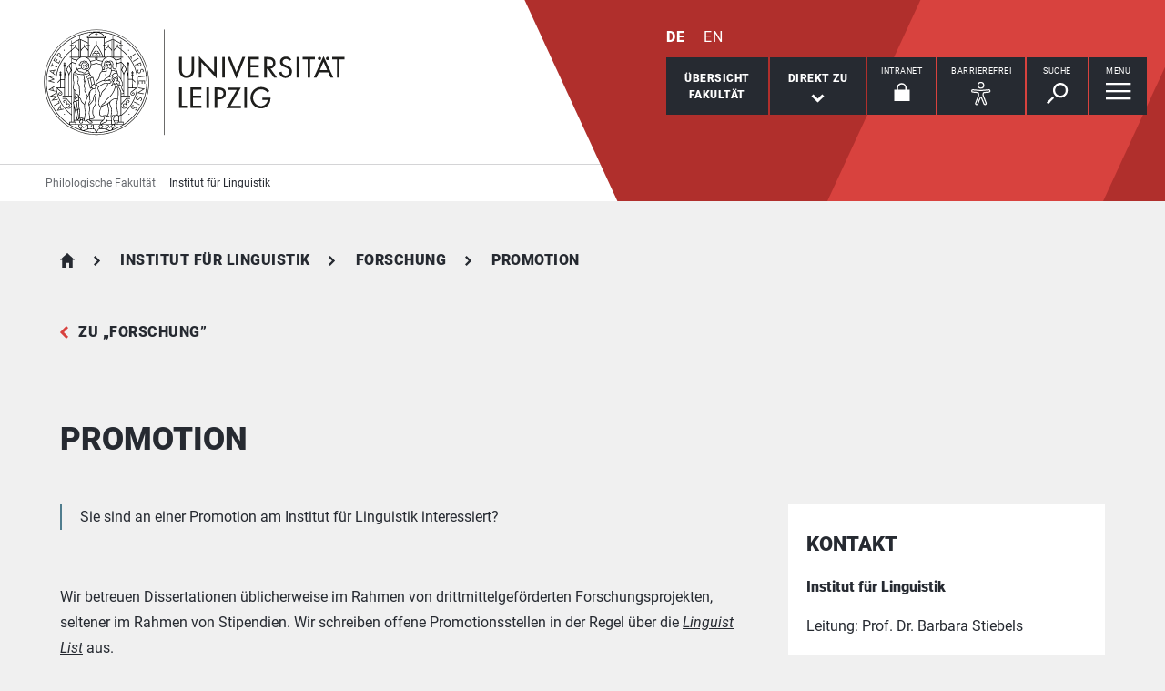

--- FILE ---
content_type: text/html; charset=utf-8
request_url: https://www.philol.uni-leipzig.de/institut-fuer-linguistik/forschung/promotion
body_size: 14882
content:
<!DOCTYPE html> <html lang="de" dir="ltr"> <head> <meta charset="utf-8"> <!--
	This website is powered by TYPO3 - inspiring people to share!
	TYPO3 is a free open source Content Management Framework initially created by Kasper Skaarhoj and licensed under GNU/GPL.
	TYPO3 is copyright 1998-2026 of Kasper Skaarhoj. Extensions are copyright of their respective owners.
	Information and contribution at https://typo3.org/
--> <link rel="icon" href="/_assets/89f4369f29e16b23ff4835f5790afe07/Images/Icons/favicon.ico" type="image/vnd.microsoft.icon"> <title>Universität Leipzig: Promotion</title> <meta name="description" content="Hier finden Sie Informationen zu Promotionen am Institut für Linguistik sowie eine Liste der abgeschlossenen Promotionen."> <meta name="viewport" content="width=device-width,initial-scale=1.0"> <meta name="robots" content="INDEX,FOLLOW"> <meta name="keywords" content="Promotionen, Graduiertenkolleg"> <meta property="og:type" content="website"> <meta name="twitter:card" content="summary"> <meta name="apple-mobile-web-app-title" content="Universität Leipzig"> <link rel="stylesheet" href="/typo3temp/assets/compressed/merged-3ef47a2e4179fec632a4440c5a9facd4-fcc9db4c2b5d8ccacc57d726549adb69.css.gz?1768554380" media="all"> <link rel="stylesheet" href="/typo3temp/assets/compressed/merged-b95af9524e355b327b0ffad1230482ac-9aa71ce00285aec1efb485df7b8f8b37.css.gz?1768554380" media="print"> <link rel="apple-touch-icon" href="/_assets/89f4369f29e16b23ff4835f5790afe07/Images/Icons/apple-touch-icon.png"> <link rel="alternate" hreflang="de-DE" href="https://www.philol.uni-leipzig.de/institut-fuer-linguistik/forschung/promotion"> <link rel="alternate" hreflang="en-GB" href="https://www.philol.uni-leipzig.de/en/institute-of-linguistics/research/doctorate"> <link rel="alternate" hreflang="x-default" href="https://www.philol.uni-leipzig.de/institut-fuer-linguistik/forschung/promotion"> </head> <body id="top" class="layout-pagets__1 "> <header id="header"> <div class="jumplinks"> <ul> <li> <a class="sr-only" href="#main-nav"> zur Hauptnavigation springen </a> </li> <li> <a class="sr-only" href="#content"> zum Inhalt springen </a> </li> <li> <a class="sr-only" href="#footer"> zum Seitenende mit Direkt-Links springen </a> </li> </ul> </div> <div class="header-container"> <div id="logo"> <a href="https://www.uni-leipzig.de/"> <img src="/_assets/89f4369f29e16b23ff4835f5790afe07/Images/Icons/uni_leipzig_logo_v2.svg" class="img-responsive" alt="zur Startseite der Universität Leipzig" > </a> </div> <div class="navigation-block clearfix"> <div class="navi navi-lang"><ul><li class="active"><a href="/institut-fuer-linguistik/forschung/promotion" hreflang="de-DE" aria-label="Deutsch">DE</a></li><li><a href="/en/institute-of-linguistics/research/doctorate" hreflang="en-GB" aria-label="English">EN</a></li></ul></div> <div class="navi navigational-elememts"> <ul class="clearfix"> <li class="facultiesButton"><a id="facultiesButton" href="#faculties" data-target="#faculties" aria-controls="faculties" aria-expanded="false"><span id="facultiesButtonLabel">Übersicht<br>Fakultät</span></a></li><li class="quicklinksButton"><a id="quicklinksButton" href="#quicklinks" data-target="#quicklinks" aria-controls="quicklinks" aria-expanded="false"><span id="quicklinksButtonLabel">Direkt zu</span> <svg role="presentation" width="15px" height="10px" viewBox="0 0 15 10" version="1.1" xmlns="http://www.w3.org/2000/svg" xmlns:xlink="http://www.w3.org/1999/xlink"> <g transform="translate(-8, -15)" fill="#FFFFFF"> <polygon transform="translate(15.5, 20) rotate(-270) translate(-15.5, -20)" points="13.08 13 11 15.103 15.841 20 11 24.897 13.08 27 20 20"></polygon> </g> </svg></a></li><li class="loginButton hasIcon"><a href="https://intranet.uni-leipzig.de/" target="_blank" rel="noreferrer noopener"><span id="loginButtonLabel" class="sr-only-xs">Intranet</span> <svg role="presentation" width="18px" height="20px" viewBox="0 0 18 20" version="1.1" xmlns="http://www.w3.org/2000/svg" xmlns:xlink="http://www.w3.org/1999/xlink"> <g stroke="#FFFFFF" stroke-width="1" fill="none" fill-rule="evenodd" transform="translate(2, 1)"> <polygon stroke-width="3.03999978" fill="#FFFFFF" points="0 17.3719008 14 17.3719008 14 8 0 8"></polygon> <path d="M2,9.37190083 L2,4.5617629 C2,2.04233927 4.08930556,0 6.66666667,0 C9.24402778,0 11.3333333,2.04233927 11.3333333,4.5617629 L11.3333333,8.54400169" stroke-width="1.6"></path> </g> </svg></a></li><li class="a11yButton hasIcon"><a id="a11yButton" href="#a11y-overlay" data-target="#a11y-overlay" aria-controls="a11y-overlay" aria-expanded="false"> <span id="a11yButtonLabel" class="sr-only-xs">Barrierefrei</span> <svg role="presentation" width="34px" height="34px" viewBox="0 0 389.9 389.6" version="1.1" xmlns="http://www.w3.org/2000/svg" xmlns:xlink="http://www.w3.org/1999/xlink"> <path fill="#ffffff" d="M250.6,189.3a42.9,42.9,0,1,1,42.9-42.9A42.89,42.89,0,0,1,250.6,189.3Zm0-71.5a28.68,28.68,0,1,0,20.2,8.4A29.06,29.06,0,0,0,250.6,117.8Z" transform="translate(-59.2 -58.6)"/> <path fill="#ffffff" d="M303.1,396.4a21.46,21.46,0,0,1-19.5-12.6l-33.1-80.3-32.7,80.1a21.41,21.41,0,0,1-37.1,4.1,21.57,21.57,0,0,1-2.1-21.5L213,278.7a26.63,26.63,0,0,0,1.9-10.4V251.9a7.09,7.09,0,0,0-6.5-7.1l-60.6-5.5a21.41,21.41,0,0,1,3.3-42.7l75.1,6.7c2.5.2,5.1.3,7.7.3h33.4c2.6,0,5.1-.1,7.7-.3l75-6.7h.1a21.41,21.41,0,0,1,3.3,42.7l-60.5,5.5a7.09,7.09,0,0,0-6.5,7.1v16.4a28.29,28.29,0,0,0,2,10.4l34.5,87.9a21.36,21.36,0,0,1-1.8,20.2A22.06,22.06,0,0,1,303.1,396.4ZM250.6,289.3a14.11,14.11,0,0,1,13.1,8.8l33,80.1a7.62,7.62,0,0,0,3.9,3.6,7.13,7.13,0,0,0,9-9.6L275,283.9a42.14,42.14,0,0,1-3-15.7V251.8a21.27,21.27,0,0,1,19.5-21.3l60.6-5.5a7,7,0,0,0,4.9-2.4,6.61,6.61,0,0,0,1.7-5.2,7,7,0,0,0-7.6-6.6l-74.9,6.7a88.33,88.33,0,0,1-8.9.4H233.9a87,87,0,0,1-8.9-.4l-75-6.7a7.12,7.12,0,0,0-1,14.2l60.7,5.5a21.27,21.27,0,0,1,19.5,21.3v16.4a42.14,42.14,0,0,1-3,15.7l-34.5,87.9a7.09,7.09,0,0,0,.3,7.3,7.19,7.19,0,0,0,6.6,3.2,7,7,0,0,0,5.9-4.3l32.9-79.9A14,14,0,0,1,250.6,289.3Z" transform="translate(-59.2 -58.6)"/> </svg> </a></li><li class="searchButton hasIcon"><a id="searchButton" href="#search-head" data-target="#search-head" aria-controls="search-head" aria-expanded="false"> <span id="searchButtonLabel" class="sr-only-xs">Suche</span> <svg role="presentation" width="24px" height="24px" viewBox="0 0 24 24" version="1.1" xmlns="http://www.w3.org/2000/svg" xmlns:xlink="http://www.w3.org/1999/xlink"> <g stroke="none" stroke-width="1" fill="#FFFFFF" fill-rule="evenodd" transform="translate(-20, -28)"> <path d="M26.5598553,43.1178207 L28.1995292,44.7712045 L21.6396739,51.3859088 L20,49.732525 L26.5598553,43.1178207 Z M35.0747955,42.0315453 C31.8777793,42.0315453 29.2767972,39.4088156 29.2767972,36.1850681 C29.2767972,32.9613205 31.8777793,30.3385909 35.0747955,30.3385909 C38.2718118,30.3385909 40.8727938,32.9613205 40.8727938,36.1850681 C40.8727938,39.4088156 38.2718118,42.0315453 35.0747955,42.0315453 L35.0747955,42.0315453 Z M35.0747955,28 C30.5917833,28 26.9575979,31.6645719 26.9575979,36.1850681 C26.9575979,40.7055642 30.5917833,44.3701361 35.0747955,44.3701361 C39.5578078,44.3701361 43.1919931,40.7055642 43.1919931,36.1850681 C43.1919931,31.6645719 39.5578078,28 35.0747955,28 L35.0747955,28 Z"></path> </g> </svg> </a></li><li class="menuButton hasIcon"> <a id="menuButton" href="#main-nav" data-target="#main-nav" aria-controls="main-nav" aria-label="Menü öffnen" aria-expanded="false"> <span id="menuButtonLabel" class="sr-only-xs">Menü</span> <svg role="presentation" class="hidden-md hidden-lg" width="27px" height="18px" viewBox="0 0 27 18" version="1.1" xmlns="http://www.w3.org/2000/svg" xmlns:xlink="http://www.w3.org/1999/xlink"> <g fill="#262A31"> <rect x="0" y="8" width="27" height="2"></rect> <rect x="0" y="0" width="27" height="2"></rect> <rect x="0" y="16" width="27" height="2"></rect> </g> </svg> <svg role="presentation" class="hidden-xs hidden-sm" width="28px" height="19px" viewBox="0 0 28 19" version="1.1" xmlns="http://www.w3.org/2000/svg" xmlns:xlink="http://www.w3.org/1999/xlink"> <g fill="#FFFFFF"> <rect x="0" y="8" width="27.35" height="2.3"></rect> <rect x="0" y="0" width="27.35" height="2.3"></rect> <rect x="0" y="16" width="27.35" height="2.3"></rect> </g> </svg> </a> </li> </ul> </div> </div> </div> <div class="nav-overlay bg-basalt" id="faculties" role="dialog" aria-labelledby="facultiesButtonLabel" aria-modal="true"> <div class="container"> <button class="close" data-target="#faculties" type="button">schließen</button><button id="menulink-mainmenu" class="back backto hidden-md hidden-lg" type="button">zurück</button><h2 class="h2 text-center hidden-md hidden-lg">Übersicht Fakultät</h2> <div class="accordion sdm-est"> <div class="panel panel-default vcard"> <div class="panel-heading"> <p class="panel-title"> <span class="fn">Philologische Fakultät</span> </p> </div> <div class="panel-collapse collapse in"> <div class="panel-body"> <div class="row"> <div class="col-md-4"> <p class="bold"> <span class="adr"><span class="hidden type">work</span><span class="building"> Geisteswissenschaftliches Zentrum </span><br><span class="street-address">Beethovenstraße 15</span><br><span class="postal-code">04107 </span><span class="locality">Leipzig</span></span> </p> <p> Telefon: <span class="tel"> <span class="hidden type">work</span> <span class="value">+49 341 97 - 37300</span> </span> <br> </p> <p> <strong>Dekan</strong><br> Prof. Dr. Benjamin Lucas Meisnitzer </p> <p> <strong> Dekanatsrat </strong><br> Dr. Stephan Thomas </p> <p> <strong>Sekretariat</strong><br> Annett Lutschin </p> </div> <div class="col-md-8"> <div class="map" style="background-image: url(/fileadmin/tilecache/tile_15_51.3318492_12.36834906_720_360_51.3318492_12.36834906.png)"> <span class="sr-only">Beethovenstraße 15, 04107 Leipzig</span> </div> </div> </div> <p class="h2-teaser-lowercase">Institute &amp; Einrichtungen</p> <ul class="list-decorative"> <li> <a rel="noopener" target="_blank" href="https://www.philol.uni-leipzig.de/fakultaet"> Fakultätszentrale Einrichtungen/Philologische Fakultät </a> </li> <li> <a rel="noopener" target="_blank" href="https://www.philol.uni-leipzig.de/herder-institut"> Herder-Institut </a> </li> <li> <a rel="noopener" target="_blank" href="https://americanstudies.uni-leipzig.de/"> Institut für Amerikanistik </a> </li> <li> <a rel="noopener" target="_blank" href="https://www.philol.uni-leipzig.de/institut-fuer-angewandte-linguistik-und-translatologie"> Institut für Angewandte Linguistik und Translatologie </a> </li> <li> <a rel="noopener" target="_blank" href="https://www.philol.uni-leipzig.de/institut-fuer-anglistik"> Institut für Anglistik </a> </li> <li> <a rel="noopener" target="_blank" href="https://www.philol.uni-leipzig.de/institut-fuer-germanistik"> Institut für Germanistik </a> </li> <li> <a rel="noopener" target="_blank" href="https://www.philol.uni-leipzig.de/institut-fuer-klassische-philologie-und-komparatistik"> Institut für klassische Philologie und Komparatistik </a> </li> <li> <a rel="noopener" target="_blank" href="https://www.philol.uni-leipzig.de/institut-fuer-linguistik"> Institut für Linguistik </a> </li> <li> <a rel="noopener" target="_blank" href="https://www.philol.uni-leipzig.de/institut-fuer-romanistik"> Institut für Romanistik </a> </li> <li> <a rel="noopener" target="_blank" href="https://www.philol.uni-leipzig.de/institut-fuer-slavistik"> Institut für Slavistik </a> </li> <li> <a rel="noopener" target="_blank" href="https://www.philol.uni-leipzig.de/sorabistik"> Institut für Sorabistik </a> </li> </ul> </div> </div> </div> </div> </div> </div><div class="nav-overlay bg-basalt" id="quicklinks" role="dialog" aria-labelledby="quicklinksButtonLabel" aria-modal="true"> <div class="container"> <button class="close" data-target="#quicklinks" type="button">schließen</button><ul class="list-decorative"><li><a href="/institut-fuer-linguistik/studium/bachelor-linguistik">Bachelor Linguistik</a></li><li><a href="/institut-fuer-linguistik/studium/master-linguistik-linguistics">Master Linguistik</a></li><li><a href="/institut-fuer-linguistik/forschung/promotion">Promotion</a></li><li><a href="/institut-fuer-linguistik/institut/team">Team</a></li><li><a href="/institut-fuer-linguistik/studium">Lehrveranstaltungen</a></li><li><a href="/institut-fuer-linguistik/studium/pruefungen">Prüfungen</a></li><li><a href="http://moodle2.uni-leipzig.de/" target="_blank" rel="noreferrer noopener">Moodle</a></li></ul></div> </div><div class="nav-overlay bg-basalt" id="a11y-overlay" role="dialog" aria-labelledby="a11yButtonLabel" aria-modal="true"> <div class="container"> <button class="close" data-target="#a11y-overlay" type="button">schließen</button> <ul class="list-decorative"><li><a role="button" class="eyeAble_customToolOpenerClass" data-target="#a11y-overlay" tabindex="0">Visuelle Hilfe</a></li><li><a href="https://www.uni-leipzig.de/barrierefreie-informationen">Barrierefreie Informationen</a></li><li><a href="https://www.uni-leipzig.de/erklaerung-zur-barrierefreiheit">Erklärung zur Barrierefreiheit</a></li><li><a href="https://www.uni-leipzig.de/chancengleichheit">Stabsstelle Chancengleichheit, Diversität und Familie</a></li><li><a href="https://www.uni-leipzig.de/chancengleichheit/digitale-barrierefreiheit">Digitale Barrierefreiheit</a></li><li><a href="https://www.uni-leipzig.de/gebaeudeinformationen-barrierefreiheit">Örtliche Barrierefreiheit</a></li></ul> </div> </div><div class="nav-overlay bg-basalt" id="search-head" role="dialog" aria-labelledby="searchButtonLabel" aria-modal="true"> <div class="container"> <button class="close" data-target="#search-head" type="button"> schließen </button> <form class="globalsearch" method="GET" action="/suche" role="search" > <div class="formgroup"> <label for="mksearchterm-head" class="sr-only"> Auf der Suche nach Inhalten? </label> <input id="mksearchterm-head" name="mksearch[term]" placeholder="Auf der Suche nach Inhalten?" type="search" class="searchterm" required maxlength="128"> <input type="hidden" value="Suche starten" name="mksearch[submit]"> <input class="searchsubmit" title="Suche starten" name="mksearch[submit]" type="submit" value="Suche starten"> </div> <div class="faq-list visible-xs"> <input class="searchsubmitbutton btn" name="mksearch[submit]" type="submit" value="Suche starten"> </div> </form> </div> </div> <div class="nav-overlay bg-basalt" id="main-nav" role="dialog" aria-labelledby="menuButtonLabel" aria-modal="true"> <div class="container"> <button class="close" data-target="#main-nav" type="button"> schließen </button> <div class="fixed-wrapper"> <button class="back backto" type="button" aria-label="eine Menüebene zurück gehen"> zurück </button> <div class="location" aria-hidden="true"> <ul> <li class="on"><button type="button"><span class="sr-only">gehe zu Menüebene 1</span></button></li> <li><button type="button"><span class="sr-only">gehe zu Menüebene 2</span></button></li> <li><button type="button"><span class="sr-only">gehe zu Menüebene 3</span></button></li> <li><button type="button"><span class="sr-only">gehe zu Menüebene 4</span></button></li> <li><button type="button"><span class="sr-only">gehe zu Menüebene 5</span></button></li> </ul> </div> </div> <nav class="navi-main clearfix" aria-labelledby="menuButtonLabel"> <a aria-hidden="true" class="menu-ajax ajax-get-request ajax-dont-add-parameters-to-request ajax-no-history" rel="nofollow" href="https://www.philol.uni-leipzig.de/institut-fuer-linguistik/forschung/promotion/menu.html">&nbsp;</a> </nav> <button id="menulink-faculties" class="btn-primary hidden-md hidden-lg" type="button" data-target="#faculties"> Fakultäten &amp; Einrichtungen </button> </div> </div> <div class="navi navi-microsites"><div class="header-container"><ul><li><a href="/">Philologische Fakultät</a></li><li><a href="/institut-fuer-linguistik">Institut für Linguistik</a></li></ul></div></div> <div class="stage-overlay"></div> </header> <main id="content"> <header class="siteheader"> <div class="container"> <nav class="navi navi-breadcrumb count4" aria-label="Breadcrumb"><ol><li><a href="/" title="Philologische Fakultät">Philologische Fakultät</a></li><li><a href="/institut-fuer-linguistik" title="Institut für Linguistik">Institut für Linguistik</a></li><li><a href="/institut-fuer-linguistik/forschung" title="Forschung">Forschung</a></li><li><span title="Promotion" aria-current="page">Promotion</span></li></ol></nav> <a href="/institut-fuer-linguistik/forschung" class="back">zu &bdquo;Forschung&rdquo;</a> <h1 class="h1">Promotion</h1> </div> </header> <section> <div class="container"> <div class="row"> <article class="col-md-8 contentWithSidebar"> <div class="module m100 gridelements_pi1"> <div id="c239821" class="introtext"> <p>Sie sind an einer Promotion am Institut für Linguistik interessiert?</p> </div> </div><div class="module m0 text"> <div id="c296302"> <p>Wir betreuen Dissertationen üblicherweise im Rahmen von drittmittelgeförderten Forschungsprojekten, seltener im Rahmen von Stipendien. Wir schreiben offene Promotionsstellen in der Regel über die <a href="https://linguistlist.org/" target="_blank" title="Linguist List (Link öffnet neues Fenster)" class="textlink" rel="noreferrer"><i>Linguist List</i></a> aus.</p> <p>Wenn Sie Interesse an der Betreuung Ihrer Dissertation am Institut für Linguistik haben, wenden Sie sich bitte zielgerecht an eine potentielle Betreuerin oder einen potentiellen Betreuer; dies können laut Promotionsordnung die Professorinen und Professoren und die habilitierten Mitglieder des Instituts sein. Fügen Sie Ihrer Anfrage einen Lebenslauf und eine Kurzskizze des geplanten Promotionsvorhabens bei und begründen Sie Ihren Betreuungswunsch. Ihr geplantes Promotionsvorhaben sollte idealerweise an den Forschungskontext des Instituts für Linguistik anknüpfen und der Expertise der betreuenden Person(en) entsprechen.</p> <p>Sofern Sie einen Masterabschluss haben, der keinem Studienfach der Philologischen Fakultät mehr oder weniger entspricht, ist für die Zulassung die Prüfung der Promotionsvoraussetzung und eine Begründung der Einschlägigkeit durch die betreuende Person erforderlich.</p> <p>Im nächsten Schritt ist eine Betreuungsvereinbarung aufzusetzen (<a href="https://www.ga.uni-leipzig.de/fileadmin/Einrichtung_RAL/Dokumente/2023_Betreuungsvereinbarung.pdf" target="_blank" title="Muster Betreuungsvereinbarung Graduiertenakademie" class="textlink">Muster Betreuungsvereinbarung</a>) und ein Antrag auf Annahme als Doktorand/Doktorandin zu stellen (s. Anhang <a href="/fileadmin/Fakult%C3%A4t_Philo/Linguistik/Studium/Promotion/AB_14_2025_04_PromO_Philo_AB_BS.pdf" target="_blank" class="textlink">Promotionsordnung</a>).</p> </div> </div><div class="module m102 gridelements_pi1"> <div id="c297185"> <figure> <a data-footer="Promotion (Symbolbild), Foto: Colourbox" data-gallery="imageGallery297185" data-toggle="lightbox" href="/fileadmin/Fakult%C3%A4t_Philo/Linguistik/Fotos/2020_promotion_COLOURBOX8204831.jpg" > <picture> <source media="(min-width: 1024px)" srcset="/fileadmin/_processed_/8/6/csm_2020_promotion_COLOURBOX8204831_84595ea3c3.webp" type="image/webp"> <source media="(min-width: 600px)" srcset="/fileadmin/_processed_/8/6/csm_2020_promotion_COLOURBOX8204831_3bfac6fa9b.webp" type="image/webp"> <source srcset="/fileadmin/_processed_/8/6/csm_2020_promotion_COLOURBOX8204831_630da891c5.webp" type="image/webp"> <img class="img-responsive" src="/fileadmin/Fakult%C3%A4t_Philo/Linguistik/Fotos/2020_promotion_COLOURBOX8204831.jpg" alt="zur Vergrößerungsansicht des Bildes: Blick durch eine Lupe auf Figuren mit einem Doktorandenhut" title="Promotion (Symbolbild), Foto: Colourbox" > </picture> </a> <figcaption class="ui-text">Promotion (Symbolbild), Foto: Colourbox</figcaption> </figure> </div> </div><div class="module m104 gridelements_pi1"> <div id="c242580" class="accordionWrap"> <h2 class="h2">Abgeschlossene Promotionen</h2> <div id="accordion242580" class="accordion panel-group"> <div class="panel panel-default"> <div class="panel-heading"> <h3 class="panel-title"> <a class="collapsed" aria-controls="collapse242581" aria-expanded="false" data-parent="#accordion242580" data-toggle="collapse" href="#collapse242581" role="button" > 2021 – </a> </h3> </div> <div id="collapse242581" class="panel-collapse collapse "> <div class="panel-body"> <div id="c688070"> <figure class="table"><table class="contenttable"><thead><tr><th><strong>Jahr</strong></th><th><strong>Name</strong></th><th><strong>Titel der Dissertation</strong></th></tr></thead><tbody><tr><td>2025</td><td>Belkind, Aleksandra</td><td>Inherent Case Features and Case Assigment in Double Object Constructions in Kazym Khanty</td></tr><tr><td>&nbsp;</td><td>Fongang, Leonel Tadjo</td><td>Determiner Phrase Internal Agreement Asymmetries in Grassfields Bantu: A Morphological Approach</td></tr><tr><td>&nbsp;</td><td>Gleim, Daniel</td><td>Countercyclic Process Interactions</td></tr><tr><td>&nbsp;</td><td>Lentza-Siamani, Eleni</td><td>The one-genitive constraint in the Greek nominalization</td></tr><tr><td>&nbsp;</td><td>Müller, Stefanie</td><td>Umlaut and allomorphy as diagnostics in the analysis of suspended affixation. Experimental evidence from acceptability judgments</td></tr><tr><td>2024</td><td>Schneider, Johannes</td><td>Higher-order structures and parasitism in grammar</td></tr><tr><td>2023</td><td>Berger, Mike</td><td>Complex transitivity restrictions in grammar</td></tr><tr><td>&nbsp;</td><td>Privizentseva, Mariia</td><td>Inverse case attraction in Moksha Mordvin relative clauses and the nature of Merge</td></tr><tr><td>2022</td><td>Amato, Irene</td><td>Auxiliary Selection in Italo-Romance: A Nested Agree Approach</td></tr><tr><td>&nbsp;</td><td>Popp, Marie-Luise</td><td>Morphotactics in affix ordering: Typology and Theory</td></tr><tr><td>&nbsp;</td><td>Schwarzer, Marie-Luise</td><td>Determiner sharing in German: An argument for movement-based approaches to ellipsis</td></tr><tr><td>&nbsp;</td><td>Tebay, Sören Eggert</td><td>Interacting (with) Morpheme Structure Constraints: Representational solutions to Richness of the Base Problems in Optimality Theory</td></tr></tbody></table></figure> </div> </div> </div> </div> <div class="panel panel-default"> <div class="panel-heading"> <h3 class="panel-title"> <a class="collapsed" aria-controls="collapse242584" aria-expanded="false" data-parent="#accordion242580" data-toggle="collapse" href="#collapse242584" role="button" > 2015 – 2020 </a> </h3> </div> <div id="collapse242584" class="panel-collapse collapse "> <div class="panel-body"> <div id="c256774"> <table class="contenttable"> <thead> <tr> <th scope="col">Jahr</th> <th scope="col">Name</th> <th scope="col">Titel der Dissertation</th> </tr> </thead> <tbody> <tr> <td>2020</td> <td>Driemel, Imke</td> <td>Pseudo-noun incorporation across languages</td> </tr> <tr> <td>&nbsp;</td> <td>Gjersøe, Siri Moen</td> <td>Tonal Interactions in Nuer Nominal Inflection</td> </tr> <tr> <td>&nbsp;</td> <td>Meyase, Savio Megolhuto</td> <td>Tone Polarity, Tone Features, and Tonal Representation in the Four-level Tone System of Tenyidie</td> </tr> <tr> <td>2019</td> <td rowspan="1" style="width:30%">Kushnir, Yuriy</td> <td rowspan="1">Prosodic Patterns in Lithuanian Morphology</td> </tr> <tr> <td>&nbsp;</td> <td rowspan="1">Murugesan, Gurujegan</td> <td rowspan="1">Predicting the Anaphor Agreement Effect and its Violations</td> </tr> <tr> <td>&nbsp;</td> <td rowspan="1">Nformi Awasom, Jude</td> <td rowspan="1">Constraint interaction in Grassfields Bantu tone paradigms</td> </tr> <tr> <td>2018</td> <td rowspan="1">Barnickel, Katja</td> <td rowspan="1">Deriving asymmetric coordination in German: A non-monotonic approach</td> </tr> <tr> <td>&nbsp;</td> <td rowspan="1">Becker, Laura</td> <td rowspan="1">Articles in the world's languages</td> </tr> <tr> <td>&nbsp;</td> <td rowspan="1">Hein, Johannes</td> <td rowspan="1">Verbal fronting: Typology and theory</td> </tr> <tr> <td>&nbsp;</td> <td rowspan="1">Paschen, Ludger</td> <td rowspan="1">The interaction of reduplication and segmental mutation: A phonological account</td> </tr> <tr> <td>&nbsp;</td> <td rowspan="1">Zaleska, Joanna</td> <td rowspan="1">Coalescence without coalescence</td> </tr> <tr> <td>2017</td> <td rowspan="1">Guzmán Naranjo, Matías</td> <td rowspan="1">Analogy in formal grammar</td> </tr> <tr> <td>&nbsp;</td> <td rowspan="1">Himmelreich, Anke</td> <td rowspan="1">Case matching effects in free relatives and parasitic gaps: A study on the properties of Agree</td> </tr> <tr> <td>&nbsp;</td> <td rowspan="1">Klein, Timo</td> <td rowspan="1">Patterns of resumption – Towards a derivational account</td> </tr> <tr> <td>&nbsp;</td> <td rowspan="1">Korsah, Sampson</td> <td rowspan="1">Issues in Kwa syntax: Pronouns and clausal determiners</td> </tr> <tr> <td>&nbsp;</td> <td rowspan="1">Murphy, Andrew</td> <td rowspan="1">Cumulativity in syntactic derivations</td> </tr> <tr> <td>&nbsp;</td> <td rowspan="1">Puškar, Zorica</td> <td rowspan="1">Hybrid agreement: Modelling variation, hierarchy effects and Φ-feature mismatches</td> </tr> <tr> <td>2016</td> <td>Baumann, Michael</td> <td>Die Repräsentation von Argumentstrukturinformationen und ihre Rolle in der Satzproduktion</td> </tr> <tr> <td>2015</td> <td>Weisser, Philipp</td> <td>Derived coordination: A Minimalist perspective on clause chains, converbs and asymmetric coordination</td> </tr> </tbody> </table> </div> </div> </div> </div> <div class="panel panel-default"> <div class="panel-heading"> <h3 class="panel-title"> <a class="collapsed" aria-controls="collapse282984" aria-expanded="false" data-parent="#accordion242580" data-toggle="collapse" href="#collapse282984" role="button" > 2010 – 2014 </a> </h3> </div> <div id="collapse282984" class="panel-collapse collapse "> <div class="panel-body"> <div id="c282983"> <table class="contenttable"> <thead> <tr> <th scope="col">Jahr</th> <th scope="col">Name</th> <th scope="col">Titel der Dissertation</th> </tr> </thead> <tbody> <tr> <td>2014</td> <td rowspan="1">Georgi, Doreen</td> <td rowspan="1">Opaque interactions of Merge and Agree: On the nature and order of elementary operations</td> </tr> <tr> <td>&nbsp;</td> <td rowspan="1">Zimmermann, Eva</td> <td rowspan="1">A phonological account of morphological length</td> </tr> <tr> <td>2012</td> <td rowspan="1">Goldammer, Thomas</td> <td rowspan="1">Areal patterns in Ancient Western Eurasia</td> </tr> <tr> <td>&nbsp;</td> <td rowspan="1">Opitz, Andreas</td> <td rowspan="1">Feinstrukturelle Aspekte der Flexionsmorphologie in Grammatiktheorie und Psycholinguistik</td> </tr> <tr> <td>2011</td> <td rowspan="1">Börjesson, Kristin</td> <td rowspan="1">The notions of literal and non-literal meaning in Semantics and Pragmatics</td> </tr> <tr> <td>&nbsp;</td> <td rowspan="1">Forker, Diana</td> <td rowspan="1">A Grammar of Hinuq</td> </tr> <tr> <td>&nbsp;</td> <td rowspan="1">Handschuh, Corinna</td> <td rowspan="1">A typology of marked-S languages</td> </tr> <tr> <td>&nbsp;</td> <td rowspan="1">Molochieva, Zarina</td> <td rowspan="1">Tense, aspect, and mood in Chechen</td> </tr> <tr> <td>&nbsp;</td> <td rowspan="1">Reese, Johannes</td> <td rowspan="1">Das Aktivpartizip im Marokkanischen</td> </tr> <tr> <td>&nbsp;</td> <td rowspan="1">Rießler, Michael</td> <td rowspan="1">Typology and evolution of adjective attribution marking in the languages of northern Eurasia</td> </tr> <tr> <td>&nbsp;</td> <td rowspan="1" style="vertical-align:top">Wang, Luming</td> <td rowspan="1">The influence of animacy and context on word order processing: Neurophysiological evidence from Mandarin Chinese</td> </tr> <tr> <td>&nbsp;</td> <td rowspan="1">Witzlack-Makarevich, Alena</td> <td rowspan="1" style="vertical-align:top">Typological variation in grammatical relations</td> </tr> <tr> <td>&nbsp;</td> <td rowspan="1">Zschernitz, Susann</td> <td rowspan="1">The role of prosody in the production and comprehension of PP-attachment ambiguities in German</td> </tr> <tr> <td>2010</td> <td rowspan="1">Choudhary, Kamal Kumar</td> <td rowspan="1">Mechanismen der inkrementellen Argumentinterpretation im Hindi</td> </tr> <tr> <td>&nbsp;</td> <td rowspan="1">Irmer, Matthias</td> <td rowspan="1">Bridging inferences in discourse interpretation</td> </tr> <tr> <td>&nbsp;</td> <td rowspan="1">Schließer, Johannes</td> <td rowspan="1">Prosodic encoding of sentence Mode and focus in L2</td> </tr> </tbody> </table> </div> </div> </div> </div> <div class="panel panel-default"> <div class="panel-heading"> <h3 class="panel-title"> <a class="collapsed" aria-controls="collapse249024" aria-expanded="false" data-parent="#accordion242580" data-toggle="collapse" href="#collapse249024" role="button" > 2005 – 2009 </a> </h3> </div> <div id="collapse249024" class="panel-collapse collapse "> <div class="panel-body"> <div id="c249057"> <table class="contenttable"> <thead> <tr> <th scope="col">Jahr</th> <th scope="col" style="width:30%">Name</th> <th scope="col">Titel der Dissertation</th> </tr> </thead> <tbody> <tr> <td>2009</td> <td rowspan="1" style="width:30%">Lahne, Antje</td> <td rowspan="1">Where there is fire there is smoke. Local modelling of successive-cyclic movement</td> </tr> <tr> <td>&nbsp;</td> <td rowspan="1">Salomo, Dorothé</td> <td rowspan="1">The role of given and new information in young children's answers to wh-questions</td> </tr> <tr> <td>2008</td> <td rowspan="1">Sudhoff, Stefan</td> <td rowspan="1">Focus particles in German: Syntax, prosody, and information structure</td> </tr> <tr> <td>&nbsp;</td> <td rowspan="1">Wolgemuth, Jan</td> <td rowspan="1">A typology of verbal borrowings</td> </tr> <tr> <td>&nbsp;</td> <td rowspan="1">Chan, Angel Wing-Shan</td> <td rowspan="1">The acquisition of the transitive construction: Methodological and cross-linguistic perspectives</td> </tr> <tr> <td>2006</td> <td rowspan="1">Augurzky, Petra</td> <td rowspan="1">Attaching relative clauses in German. The role of implicit and explicit prosodic principles in sentence processing</td> </tr> <tr> <td>&nbsp;</td> <td rowspan="1">Bulk, Andreas</td> <td rowspan="1">Form und Funktion pronominaler Klitika im Arabischen</td> </tr> <tr> <td>&nbsp;</td> <td rowspan="1">Schäfer, Martin</td> <td rowspan="1">German adverbial adjectives: syntactic position and semantic interpretation</td> </tr> <tr> <td>2005</td> <td rowspan="1">Fraczyk, Danuta</td> <td rowspan="1">Abgrenzungsprobleme der Abtönungspartikeln im Rahmen der Mischklasse der Konnektoren im Deutschen und im Polnischen (am Beispiel von "aber" und dessen Äquivalenten im Polnischen)</td> </tr> </tbody> </table> </div> </div> </div> </div> <div class="panel panel-default"> <div class="panel-heading"> <h3 class="panel-title"> <a class="collapsed" aria-controls="collapse282973" aria-expanded="false" data-parent="#accordion242580" data-toggle="collapse" href="#collapse282973" role="button" > 2002 – 2004 </a> </h3> </div> <div id="collapse282973" class="panel-collapse collapse "> <div class="panel-body"> <div id="c282978"> <table class="contenttable"> <thead> <tr> <th scope="col">Jahr</th> <th scope="col">Name</th> <th scope="col">Titel der Dissertation</th> </tr> </thead> <tbody> <tr> <td>2004</td> <td rowspan="1">Stolterfoht, Britta</td> <td rowspan="1">Processing word order variations and ellipses: The interplay of syntax and information structure during sentence comprehension</td> </tr> <tr> <td>2003</td> <td rowspan="1">Pappert, Steffen</td> <td rowspan="1">Politische Sprachspiele in der DDR: Kommunikative Entdifferenzierungsprozesse und ihre Auswirkungen auf den öffentlichen Sprachgebrauch</td> </tr> <tr> <td>&nbsp;</td> <td rowspan="1">Trautwein, Martin</td> <td rowspan="1">The time window of language: The interaction between linguistic and non-linguistic knowledge in the temporal interpretation of German and English texts</td> </tr> <tr> <td>&nbsp;</td> <td rowspan="1">Weskott, Thomas</td> <td rowspan="1">Informationsstrukturierung als Verarbeitungsanweisung: die linke Peripherie deutscher Verbzweitsätze und ihre Interpretation im Kontext</td> </tr> <tr> <td>2002</td> <td rowspan="1">Janewa, Valja</td> <td rowspan="1">Generative syntaktische Beschreibung der Objektklitika im Bulgarischen</td> </tr> <tr> <td>&nbsp;</td> <td rowspan="1">Muckel, Sandra</td> <td rowspan="1">Wortstellungseffekte beim Satzverstehen: Zur Rolle syntaktischer, verbspezifischer und prosodischer Informationen</td> </tr> <tr> <td>&nbsp;</td> <td rowspan="1">Zybatow, Tatjana</td> <td rowspan="1">Grammatische Determinatoren von Zeit- und Sachverhaltsverlauf im Deutschen</td> </tr> </tbody> </table> </div> </div> </div> </div> </div> </div> </div> <span id="common-javascript-variables" data-eyeable-path="https://www.philol.uni-leipzig.de/_assets/89f4369f29e16b23ff4835f5790afe07/EyeAble/" data-eyeable-relative-path="/_assets/89f4369f29e16b23ff4835f5790afe07/EyeAble/"></span> </article> <aside class="col-md-4 fixedSidebar"> <div class="module m0 ttaddress_listview list"> <div id="c282995"> <h2 class="h2"> Kontakt </h2> <div class="contactTeaserWrap small"> <div class="contactTeaser"> <div id="address-5637" class="vcard"> <div class="personaldata"> <div class="inner"> <h3 class="h3"> <span class="fn"> Institut für Linguistik </span> </h3> <p class="role">Leitung: Prof. Dr. Barbara Stiebels</p> <p class="org">Geisteswissenschaftliches Zentrum</p> <p class="address"> <span class="adr"><span class="hidden type">work</span><span class="street-address">Beethovenstraße 15</span><br><span class="postal-code">04107 </span><span class="locality">Leipzig</span></span> </p> <p> Telefon: <span class="tel"> <span class="hidden type">work</span> <span class="value">+49 341 97-37610</span> </span> <br> Telefax: <span class="tel"> <span class="hidden type">fax</span> <span class="value">+49 341 97-37609</span> </span> </p> </div> <p class="links"> <a aria-label="E-Mail schreiben an infl[at]uni-leipzig.de" class="email readon" title="E-Mail schreiben an infl[at]uni-leipzig.de" href="#" data-mailto-token="nbjmup+jogmAvoj.mfjqajh/ef" data-mailto-vector="1"> E-Mail Schreiben </a> <br> </p> </div> </div> </div> </div> </div> </div><div class="module m0 text"> <div id="c930179"> <h2 class="h2"> Dokumente </h2> <p><a href="/fileadmin/Fakult%C3%A4t_Philo/Linguistik/Forschung/Promotion/Aufnahme_Doktorandenliste.pdf" target="_blank" class="filelink" title="Aufnahme Doktorandenliste (Dateilink öffnet in einem neuen Tab)"><span class="document"><span class="text">Aufnahme Doktorandenliste</span><br><span class="ui-text-teaser">PDF <span aria-hidden="true">∙</span> 189 KB</span></span></a></p> <p><a href="/fileadmin/Fakult%C3%A4t_Philo/Linguistik/Forschung/Promotion/2023_Betreuungsvereinbarung.pdf" target="_blank" class="filelink" title="Betreuungsvereinbarung (Dateilink öffnet in einem neuen Tab)"><span class="document"><span class="text">Betreuungsvereinbarung</span><br><span class="ui-text-teaser">PDF <span aria-hidden="true">∙</span> 225 KB</span></span></a></p> <p><a href="/fileadmin/Fakult%C3%A4t_Philo/Linguistik/Forschung/Promotion/AB_14_2025_04_PromO_Philo_AB_BS.pdf" target="_blank" class="filelink" title="Aktuelle Promotionsordnung (Dateilink öffnet in einem neuen Tab)"><span class="document"><span class="text">Promotionsordnung (2025)</span><br><span class="ui-text-teaser">PDF <span aria-hidden="true">∙</span> 462 KB</span></span></a></p> </div> </div> </aside> </div> </div> </section> <section id="c283029" class="m207"> <div class="container"> <div class="backline"> <h2 class="h1"> Das könnte sie auch interessieren </h2> </div> <div class="row readMoreTeaserWrap slider" data-slick="{&quot;slidesToShow&quot;: 3, &quot;slidesToScroll&quot;: 3}"> <div class="col-md-4"> <div class="readMoreTeaser"> <h3 class="h2">Hinweise Promotion Philologische Fakultät</h3> <a href="https://www.philol.uni-leipzig.de/forschung/promotionen/" target="_blank" aria-label="mehr erfahren zu Hinweise Promotion Philologische Fakultät" title="Dekanat der Philologischen Fakultät (Link öffnet neues Fenster)" class="readon"> mehr erfahren </a> </div> </div> <div class="col-md-4"> <div class="readMoreTeaser"> <h3 class="h2">Graduiertenakademie Leipzig</h3> <a href="https://www.ga.uni-leipzig.de/graduiertenakademie-leipzig" target="_blank" aria-label="mehr erfahren zu Graduiertenakademie Leipzig" title="Graduiertenakademie Leipzig (Link öffnet neues Fenster)" class="readon"> mehr erfahren </a> </div> </div> <div class="col-md-4"> <div class="readMoreTeaser"> <h3 class="h2">PromovierendenRat der Universität Leipzig</h3> <a href="https://www.prorat.uni-leipzig.de/" aria-label="mehr erfahren zu PromovierendenRat der Universität Leipzig" title="PromovierendenRat (Link öffnet neues Fenster)" class="readon"> mehr erfahren </a> </div> </div> </div> </div> </section> </main> <footer id="footer"> <div class="container"> <div class="row list-icons functions"> <div class="col-xs-12 col-md-8 iconRow"><button id="sharePopUp" type="button" aria-expanded="false" aria-haspopup="true"> <span class="icon"> <svg role="presentation" width="24px" height="28px" viewBox="0 0 24 28" version="1.1" xmlns="http://www.w3.org/2000/svg" xmlns:xlink="http://www.w3.org/1999/xlink"> <g fill="#FFFFFF"> <g transform="translate(15.428571, 0)"> <path d="M8.17114286,4.16244013 C8.17114286,6.46132267 6.34157143,8.32531689 4.08557143,8.32531689 C1.82871429,8.32531689 0,6.46132267 0,4.16244013 C0,1.86355759 1.82871429,0 4.08557143,0 C6.34157143,0 8.17114286,1.86355759 8.17114286,4.16244013"></path> </g> <g transform="translate(15.428571, 19.211934)"> <path d="M8.17114286,4.16244013 C8.17114286,6.46175931 6.34157143,8.32531689 4.08557143,8.32531689 C1.82871429,8.32531689 0,6.46175931 0,4.16244013 C0,1.86355759 1.82871429,0 4.08557143,0 C6.34157143,0 8.17114286,1.86355759 8.17114286,4.16244013"></path> </g> <path d="M8.57142857,14.3663486 C8.57142857,16.7783062 6.65233125,18.7326972 4.28548951,18.7326972 C1.91864778,18.7326972 0,16.7783062 0,14.3663486 C0,11.954849 1.91864778,10 4.28548951,10 C6.65233125,10 8.57142857,11.954849 8.57142857,14.3663486"></path> <polygon points="18.1337761 24.831743 0 13.9160993 18.1337761 3 19.7142857 5.74930059 6.1470201 13.9160993 19.7142857 22.0828981"></polygon> </g> </svg> </span><span class="title">Diese Seite teilen</span></button><a href="/institut-fuer-linguistik/feedback?site=https%3A%2F%2Fwww.philol.uni-leipzig.de%2Finstitut-fuer-linguistik%2Fforschung%2Fpromotion&amp;cHash=98a4c6ef47c6155105c76b006f49ef1c" rel="nofollow"> <span class="icon"> <svg role="presentation" width="30px" height="25px" viewBox="0 0 30 25" version="1.1" xmlns="http://www.w3.org/2000/svg" xmlns:xlink="http://www.w3.org/1999/xlink"> <g stroke="none" stroke-width="1" fill="#FFFFFF" fill-rule="evenodd" transform="translate(-15, -19)"> <path d="M20.8536585,25.8536585 L39.1463415,25.8536585 L39.1463415,24.8536585 L20.8536585,24.8536585 L20.8536585,25.8536585 Z M20.8536585,29.5121951 L39.1463415,29.5121951 L39.1463415,28.5121951 L20.8536585,28.5121951 L20.8536585,29.5121951 Z M20.8536585,33.1707317 L35.4878049,33.1707317 L35.4878049,32.1707317 L20.8536585,32.1707317 L20.8536585,33.1707317 Z M41,19 L19,19 C16.791,19 15,20.8019207 15,23.0243902 L15,43.1463415 L19,39.1219512 L41,39.1219512 C43.209,39.1219512 45,37.3200305 45,35.097561 L45,23.0243902 C45,20.8019207 43.209,19 41,19 Z"></path> </g> </svg> </span><span class="title">Feedback zu dieser Seite</span></a><a class="hidden-xs hidden-sm print-page" href="#"> <span class="icon"> <svg role="presentation" width="34px" height="30px" viewBox="0 0 34 30" version="1.1" xmlns="http://www.w3.org/2000/svg" xmlns:xlink="http://www.w3.org/1999/xlink"> <g stroke="none" stroke-width="1" fill="none" fill-rule="evenodd" transform="translate(1, 1)"> <polygon fill="#FFFFFF" points="6.79738562 7.52941176 26.0392157 7.52941176 26.0392157 0.836601307 6.79738562 0.836601307"></polygon> <polygon fill="#FFFFFF" points="5.96078431 26.7712418 25.2026144 26.7712418 25.2026144 15.8954248 5.96078431 15.8954248"></polygon> <path d="M27.9936504,20.9150327 L4.84262113,20.9150327 C3.61192714,20.9150327 2.61437908,19.9353916 2.61437908,18.726466 L2.61437908,9.71797843 C2.61437908,8.50905281 3.61192714,7.52941176 4.84262113,7.52941176 L27.9936504,7.52941176 C29.2243444,7.52941176 30.2222222,8.50905281 30.2222222,9.71797843 L30.2222222,18.726466 C30.2222222,19.9353916 29.2243444,20.9150327 27.9936504,20.9150327" fill="#FFFFFF"></path> <path d="M2.24163358,7.83548541 L4.85725191,7.83548541 L27.1549778,7.83548541 L29.7583664,7.83548541 C30.8234933,7.83548541 31.6692506,8.55798246 31.6692506,9.46787821 L31.6692506,19.262235 C31.6692506,20.1721307 30.8234933,20.8946278 29.7583664,20.8946278 L27.4653054,20.8946278 L27.4653054,15.9974494 C27.4653054,15.8172332 27.2944723,15.6709708 27.0831285,15.6709708 L4.91687149,15.6709708 C4.70590988,15.6709708 4.53469465,15.8172332 4.53469465,15.9974494 L4.53469465,20.8946278 L2.24163358,20.8946278 C1.17650671,20.8946278 0.330749354,20.1721307 0.330749354,19.262235 L0.330749354,9.46787821 C0.330749354,8.55798246 1.17650671,7.83548541 2.24163358,7.83548541 Z M6.73901809,7.1825283 L25.2609819,7.1825283 L25.2609819,0.652957118 L6.73901809,0.652957118 L6.73901809,7.1825283 Z M6.40826873,0 C6.22569509,0 6.07751938,0.146262394 6.07751938,0.326478559 L6.07751938,7.1825283 L4.09302326,7.1825283 C2.816,7.1825283 1.77777778,8.20767097 1.77777778,9.46787821 L1.77777778,19.262235 C1.77777778,20.5224422 2.816,21.5475849 4.09302326,21.5475849 L6.07751938,21.5475849 L6.07751938,26.4447633 C6.07751938,26.6253059 6.22569509,26.7712418 6.40826873,26.7712418 L25.5917313,26.7712418 C25.7746357,26.7712418 25.9224806,26.6253059 25.9224806,26.4447633 L25.9224806,21.5475849 L27.9069767,21.5475849 C29.1836693,21.5475849 30.2222222,20.5224422 30.2222222,19.262235 L30.2222222,9.46787821 C30.2222222,8.20767097 29.1836693,7.1825283 27.9069767,7.1825283 L25.9224806,7.1825283 L25.9224806,0.326478559 C25.9224806,0.146262394 25.7746357,0 25.5917313,0 L6.40826873,0 Z" stroke="#262A31" stroke-width="0.7" fill="#262A31"></path> <g transform="translate(5.333333, 16.888889)"> <path d="M0,0 L21.3333333,0 L21.3333333,11.5555556 L0,11.5555556 L0,0 Z" fill="#FFFFFF"></path> <g transform="translate(1.882353, 2.823529)" stroke="#262A31"> <path d="M0.409201657,3.5 L17.3503781,3.5"></path> <path d="M0.409201657,0.5 L17.3503781,0.5"></path> </g> </g> </g> </svg> </span><span class="title">Diese Seite drucken</span></a></div><div class="col-xs-12 col-md-4"><p class="lastChange">Letzte Aktualisierung: 18.01.26</p></div> </div> <div hidden class="footerPopUp" role="dialog" aria-modal="true"> <button class="close" type="button"> schließen </button> <p class="header"> Inhalte teilen via </p> <div class="inner"> <ul> <li> <a class="subline" target="_blank" rel="nofollow noopener" href="https://www.facebook.com/sharer/sharer.php?u=https%3A%2F%2Fwww.philol.uni-leipzig.de%2Finstitut-fuer-linguistik%2Fforschung%2Fpromotion"> <span aria-hidden="true" class="icon icon_fb"></span>Facebook </a> </li> <li class="visible-xs-block"> <a class="subline" target="_blank" rel="nofollow noopener" href="whatsapp://send?text=https%3A%2F%2Fwww.philol.uni-leipzig.de%2Finstitut-fuer-linguistik%2Fforschung%2Fpromotion"> <span aria-hidden="true" class="icon icon_wa"></span>WhatsApp </a> </li> <li> <a class="subline" target="_blank" rel="nofollow noopener" href="https://mastodonshare.com/share"> <span aria-hidden="true" class="icon icon_md"></span>Mastodon </a> </li> <li> <a class="subline" target="_blank" rel="nofollow noopener" href="https://www.linkedin.com/sharing/share-offsite/?url=https://www.philol.uni-leipzig.de/institut-fuer-linguistik/forschung/promotion"> <span aria-hidden="true" class="icon icon_li"></span>LinkedIn </a> </li> <li> <a class="subline" rel="nofollow noopener" href="mailto:?body=https%3A%2F%2Fwww.philol.uni-leipzig.de%2Finstitut-fuer-linguistik%2Fforschung%2Fpromotion"> <span aria-hidden="true" class="icon icon_mail"></span>E-Mail </a> </li> </ul> </div> </div> <div class="row"> <div class="col-xs-12 col-sm-8"> <div class="navi-footer"><p class="sr-only">Direkt zu</p><ul><li><a href="/institut-fuer-linguistik/studium/bachelor-linguistik">Bachelor Linguistik</a></li><li><a href="/institut-fuer-linguistik/studium/master-linguistik-linguistics">Master Linguistik</a></li><li><a href="/institut-fuer-linguistik/forschung/promotion">Promotion</a></li><li><a href="/institut-fuer-linguistik/institut/team">Team</a></li><li><a href="/institut-fuer-linguistik/studium">Lehrveranstaltungen</a></li><li><a href="/institut-fuer-linguistik/studium/pruefungen">Prüfungen</a></li><li><a href="http://moodle2.uni-leipzig.de/" target="_blank" rel="noreferrer noopener">Moodle</a></li></ul></div> </div> </div> <div class="row"> <div class="col-md-8 col-md-push-4"> <div class="navi-service"><ul><li><a href="https://www.uni-leipzig.de/erklaerung-zur-barrierefreiheit">Erklärung zur Barrierefreiheit</a></li><li><a href="https://www.uni-leipzig.de/datenschutz">Datenschutz</a></li><li><a href="/impressum">Impressum</a></li><li><a href="/institut-fuer-linguistik/sitemap">Sitemap</a></li></ul></div> </div> <div class="col-md-4 col-md-pull-8"> <p class="copy">&copy; Universität Leipzig</p> </div> </div> </div> <a href="#top" class="toplink"> zum Seitenanfang </a> </footer> <script id="powermail_conditions_container" data-condition-uri="https://www.philol.uni-leipzig.de/institut-fuer-linguistik/forschung/promotion?type=3132"></script> <script src="/typo3temp/assets/compressed/merged-60f124ba0beb52dda230ba485053644a-d5be68ff4a48a736843c181ed39bc92d.js.gz?1768554380"></script> <script src="/_assets/89f4369f29e16b23ff4835f5790afe07/EyeAble/eyeAbleInclude.js?1768554199" async="true"></script> <script src="/typo3temp/assets/compressed/merged-a7243b3a133abeaebcbfd6d14ffd0695-d1172dcbfda20cbca19b7efe60dd5133.js.gz?1768554380"></script> <script src="/typo3temp/assets/compressed/Form.min-4ea68012697dc94dcc1c8d2e033fc3a7.js.gz?1768554380" defer="defer"></script> <script src="/typo3temp/assets/compressed/PowermailCondition.min-65c3cd20ac8159e065fadd0cd96fb7d3.js.gz?1768554380" defer="defer"></script> <script async="async" src="/typo3temp/assets/js/59cb7c5e3fccb968fb36c2e97ef8bf95.js?1765958517"></script> <script type="text/javascript">
  var _paq = _paq || [];  _paq.push(["trackPageView"]);
  _paq.push(["enableLinkTracking"]);
  (function() {
    var u="https://uni.wwwstat.rz.uni-leipzig.de/";
    _paq.push(["setTrackerUrl", u+"piwik.php"]);
    _paq.push(["setSiteId", "57"]);
    var d=document, g=d.createElement("script"), s=d.getElementsByTagName("script")[0]; g.type="text/javascript";
    g.defer=true; g.async=true; g.src=u+"piwik.js"; s.parentNode.insertBefore(g,s);
  })();
</script> </body> </html>

--- FILE ---
content_type: text/css; charset=utf-8
request_url: https://www.philol.uni-leipzig.de/typo3temp/assets/compressed/merged-b95af9524e355b327b0ffad1230482ac-9aa71ce00285aec1efb485df7b8f8b37.css.gz?1768554380
body_size: 1669
content:
html{font-size:6.25pt}.h1{font-size:2rem;clear:both}.h2,.subline,.subline-teaser{font-size:1.75rem;clear:both}.h3{font-size:1.25rem;clear:both}.siteheader .h1{-webkit-hyphens:manual;-ms-hyphens:manual;hyphens:manual}img{max-width:none !important}.leaflet-tile-container{height:400px !important;width:100% !important}.row{margin-left:0;margin-right:0}.teaserText,[class*="col-"]{float:none;width:auto;padding:0}.slick-slider,.smallTeaser,.flashCardItem,.contentContainer,.contactTeaser,.contactTeaserWrap .contactTeaser .inner{height:auto !important}main section,.content-section .container{clear:both;margin-bottom:50px}.content-section .container.m127{page-break-inside:avoid}.navi-jumplist+.content-section{margin-top:50px}.content-section{margin-bottom:50px;margin-top:50px}.teaserCollection .smallTeaserWrap{margin-bottom:10px;margin-top:20px}.picture .img-responsive,.slick-lane{transform:none !important;width:auto !important}.container{width:auto !important}.news-single .contentWithSidebar{padding-right:26px}.accordion .panel .panel-title a,.accordion .panel .panel-collapse .panel-body{padding:1rem}.imageGalleryWrap{margin:2rem 0}.contentWithSidebar{float:left;width:70%}.fixedSidebar{float:right;margin-top:0;width:27%}.contactTeaserWrap .avatar{float:none !important;margin:0 0 1rem !important}#logo a:after,.list-tags a:after{content:none}ul.list-tags{margin:0}ul.list-tags>li{margin-right:1rem}ul.list-tags>li a,ul.list-tags>li span{display:inline;font-weight:normal;padding:0;text-transform:none}.readon{line-height:1}a:after{font-size:smaller;font-weight:normal;text-transform:none}a[href*="linkTo_UnCryptMailto"]:after{content:" (" attr(title) ")" !important}blockquote,.accordion .panel .panel-title a.collapsed{border:0}.imageTextRow{overflow:hidden}.imageTextRow .item a:after{content:none}a.back,button.back,a.toplink,.navi-breadcrumb,.nav-overlay,.stage,.filter,.ajax-links,#jumplist,#jumplistClone,#footer,.navigation-block,.promotionBanner,.player,.imageGallery.sliderSlick,.news-icons,.card.rotated .front,.m207,.no-news-found{display:none !important}ul[class]{list-style:outside disc;margin:0 0 2rem 2rem}ul[class] li{margin-bottom:5px;padding:0}ul[class].list-check li{list-style-type:circle;margin-bottom:5px}ul[class].list-bullets li{list-style-type:disc;margin-bottom:5px}ul.list-decorative{columns:2;column-gap:25px;margin-left:0}ul.list-decorative li{margin-bottom:0}ul.list-events>li,p.highlight,.introtext,.infobox{border-color:gray}ul.list-check ul,ol[class] ol{margin-top:5px}ol[class] ol>li,ol[class] li{margin-bottom:5px}.picture,aside.fixedSidebar{position:static !important}.contactTeaserWrap{text-align:left;text-align:start}.filelink span.document,.filelink span.loginneeded,.readon span.document,.readon span.loginneeded,aside .module{padding:0}.img-responsive{max-height:400px;width:auto}.img-responsive,.imageTeaser,.smallTeaserWrap .col-md-4,.contactTeaser,.list-decorative,.flashCards .slick-lane .slick-slide{page-break-inside:avoid}.imageTextRow .item,.smallTeaserWrap .slick-slide,.smallTeaserWrap .col-md-4{float:left !important;height:auto !important;width:30% !important}.imageTextRow .item:nth-child(3n+1),.smallTeaserWrap .slick-slide:nth-child(3n+1),.smallTeaserWrap .col-md-4:nth-child(3n+1){clear:left !important;margin-left:0 !important}.imageTextRow .item+.item,.smallTeaserWrap .slick-slide+.slick-slide,.smallTeaserWrap .col-md-4+.col-md-4{margin-left:3.3%}.teaserCollection .smallTeaser .smallTeaserInner,.teaserCollection .imageTeaser .teaserText{padding:10px 0}.imageTeaser{overflow:hidden}.imageTeaser .picture{float:right;position:static;width:45%}.imageTeaser .teaserBg{float:left;width:50%}.imageTeaser .teaserText{float:none !important;padding:0 !important;width:auto !important}.targetgrouplist .item{float:left;width:25%}.targetgrouplist .item:nth-child(3n){clear:none}.targetgrouplist .item:last-child{float:none;width:auto}.contenttable,.contenttable th,.contenttable td,.ce-table,.ce-table th,.ce-table td{border-width:2px !important}.table-responsive{border-right:2px solid #D4D4D6}.form-control{border:2px solid #D4D4D6}[class*="btn"]{border:2px solid black}.quote figure{margin-bottom:5px}.quote q::before{color:grey;font-size:5rem}.searchresult{padding:0}.infobox{position:relative}.infobox:before{border:2px solid gray;border-radius:100%;content:"i";font-size:5rem;height:6.5rem;left:2rem;line-height:6.5rem;position:absolute;text-align:center;top:2rem;width:6.5rem}.flashCards{overflow:hidden}.flashCards .card .front,.flashCards .card.rotated div.back,.flashCards .slick-lane{display:block;height:auto}.flashCards .slick-list{overflow:visible}.flashCards .slick-lane .slick-slide{display:block;float:none;height:auto;overflow:visible !important;margin-bottom:2rem;padding:0;width:auto !important}.flashCards .slick-lane .slick-slide .flashCardItem{display:block;height:auto !important;padding:0}.newsportalwidget{overflow:hidden}.newsportalwidget .buttonRow{display:none}.newsportalwidget .calWrap .col-md-3{float:left;width:25%}.newsportalwidget .calWrap .title{hyphens:auto;word-wrap:break-word}.newsportalwidget .newsTeaser .teaserBg{padding:1rem 0 0}.newsportalwidget .newsTeaser .teaserText .readon,.newsportalwidget .newsTeaser img{position:static}.newsportalwidget .teaser-left{float:left;margin-right:5%;width:30%}.newsportalwidget .teaser-right{float:right;width:65%}.newsportalwidget .teaser-right .desktopWide{float:left;width:47.5%}.newsportalwidget .teaser-right .desktopWide:first-child{margin-right:5%}.newsportalwidget .teaser-right .desktopWide img{height:auto;display:block;max-width:100%;position:static}


--- FILE ---
content_type: text/css; charset=utf-8
request_url: https://www.philol.uni-leipzig.de/_assets/89f4369f29e16b23ff4835f5790afe07/EyeAble/public/css/eyeAble.1.10.161.min.css
body_size: 13382
content:
.iAble_column{position:fixed;right:10px;left:unset;z-index:999999999;border-radius:10px;user-select:none;scrollbar-color:white black;scrollbar-width:thin}.eyeAbletooltip{display:flex;margin:10px;margin-top:0;padding:5px;font-size:14px;font-weight:var(--font-weight-text);cursor:pointer}.iAble_column:not(.animeEyeAbleExtended)[accessFocus]{box-shadow:white 0 0 20px 4px}#hideForMeID{filter:brightness(0.8);font-size:12px;margin-bottom:2px;padding-top:0}.iAble_column:not(.animeEyeAbleExtended)[accessFocus]>div>.eyeAble_mainicon_container>.eyeAble_mainIconClass,.iAble_column:not(.animeEyeAbleExtended)[accessFocus]>div>.eyeAble_mainicon_container>#mainIconSVGID,#showAll_arrow[accessFocus]{outline:5px solid darkblue!important;outline-offset:3px}.eyeAbletooltip:first-child{margin-top:10px}.eyeAbletooltip:hover:not(.eyeAbleActive):not(.eyeAble_mainicon_container){border-radius:5px;font-weight:var(--font-weight-text);box-shadow:var(--inactive-hover-shadow);background:var(--inactive-hover-background);outline:2px solid var(--main-text-color)}.eyeAble_mainicon_container:hover{box-shadow:none!important;background:unset!important}.eyeAbletooltip:focus:not(.eyeAbleActive){border-radius:5px;font-weight:var(--font-weight-text);box-shadow:var(--inactive-hover-shadow);background:var(--inactive-hover-background);outline:2px solid var(--main-text-color)}.eyeAble_Fonttooltip{display:flex;margin:10px;padding:5px;font-size:14px;font-weight:var(--font-weight-text);cursor:pointer;background:black!important;border-color:black!important;color:white!important}.eyeAble_Fonttooltiptext{width:100%}.eyeAble_mainIconClass{z-index:999999999;height:45px!important;display:block;cursor:pointer;margin:auto;pointer-events:all;filter:drop-shadow(2px 3px 4px #505050)}.animeEyeAble:not(.animeEyeAbleExtended) #mainIconTooltipID{display:none}.mainIconSVG{z-index:999999999;height:70px!important;display:block;cursor:pointer;margin:auto;pointer-events:all;filter:drop-shadow(2px 3px 4px #505050)}.eyeAble_zoombox .eyeAble_collapsed,.eyeAble_zoomboxCC .eyeAble_collapsed,.eyeAble_slider_container .eyeAble_collapsed{margin-bottom:0}.eyeAble-arrowDown{display:inline-block;z-index:1000999999!important;width:20px!important;height:37px!important;cursor:pointer;background-color:transparent!important;margin-right:8px}.eyeAble-saveIcon{display:inline-block;z-index:1000999999!important;width:35px!important;height:35px!important;cursor:pointer;padding-top:2px}.eyeAble-saveIcon:hover,.eyeAble-saveIcon:focus{filter:drop-shadow(0 0 10px silver)}.eyeAble_smallIconClass{display:inline-block!important;z-index:999999999!important;width:37px!important;height:37px!important;cursor:pointer;background-color:transparent!important;filter:var(--icon-glow)}.eyeAble_customColorClass{display:inline-block!important;z-index:999999999!important;width:50px!important;height:50px!important;cursor:pointer}.eyeAble_headerLink{color:var(--fixedHeader-text-color)!important;text-decoration:none;pointer-events:auto}.eyeAbletooltip .eyeAble_tooltiptext{color:var(--main-text-color);line-height:37px;padding-left:7px}.eyeAble_mainicon_container>span{color:var(--fixedHeader-text-color)!important}.eyeAbletooltip.eyeAble_mainicon_container{pointer-events:none;margin:0;padding:7px}.eyeAbletooltip,.eyeAble_tooltiptext{background:transparent;color:var(--main-text-color);font-family:var(--font-family);text-align:left}.eyeAble_Fonttooltiptext .eyeAble_Fontselect{font-size:17px!important;font-family:var(--font-family);font-weight:var(--font-weight-text);padding:5px;border:0;background-color:black!important;background-repeat:no-repeat;background-position:right 1rem center;color:white!important}.ColorPickerbutton{background-color:#4d4d4d;border-radius:8px;border:1px solid #000;display:inline-block;cursor:pointer;color:#fff;font-family:var(--font-family);font-size:17px;padding:16px 31px;text-decoration:none;text-shadow:0 1px 0 #2f6627}.ColorPickerbutton:hover{background-color:#707070}.ColorPickerbutton:active{position:relative;top:1px}.animeEyeAble{max-height:88px;width:85px;overflow:hidden;transition:.5s ease-out,transform 0s;background-color:transparent!important}.animeEyeAble:not(.animeEyeAbleExtended)>#eyeAble_mainToolbarContentID{visibility:hidden}.animeEyeAbleExtended{width:285px;max-height:80%;transition:width .1s ease-in,max-height .4s ease-in;background:var(--main-toolbar-background)!important;box-shadow:#505050 -5px 5px 10px 0;outline:none!important;border:1px solid silver;-webkit-transform:translate3d(0,0,0);-moz-transform:translate3d(0,0,0);-ms-transform:translate3d(0,0,0);transform:translate3d(0,0,0)}.animeEyeAbleExtended::-webkit-scrollbar{width:10px}.animeEyeAbleExtended::-webkit-scrollbar-thumb{background:var(--active-background);border-radius:5px}.animeEyeAbleExtended .eyeAble_mainicon_container{background:var(--fixed-header-background)!important;border-radius:5px;display:block;text-align:center}.animeEyeAble .eyeAbletooltip:not(.eyeAble_mainicon_container),.animeEyeAble .eyeAble_Fonttooltip{*display:none}.animeEyeAbleExtended .eyeAbletooltip:not(.eyeAble_mainicon_container),.animeEyeAbleExtended .eyeAble_Fonttooltip{*display:block}.animeEyeAble .eyeAble_tooltiptext,.animeEyeAble .eyeAble_Fonttooltiptext{opacity:0;width:0;height:0;margin-left:10px;transition:0s ease-out;font-size:var(--font-size-buttons)}.animeEyeAbleExtended .eyeAble_tooltiptext{opacity:1;height:auto;width:100%;margin-left:5px;transition:opacity 1.2s ease-in}.animeEyeAbleExtended .eyeAble_Fonttooltiptext{opacity:1;height:auto;width:100%;margin-left:0;transition:opacity 1.2s ease-in}.eyeAbleActive{background:var(--active-background)!important;border-radius:5px}.eyeAbleActive>.eyeAble_settings-block-cta>.eyeAble_btn,.eyeAbleActive>span,.eyeAbleActive>div>span,.eyeAbleActive>div>p{color:var(--active-text-color)!important}.eyeAbleActive>.eyeAbleInvert,.eyeAbleActive>div>.eyeAbleInvert{filter:invert(1)}.eyeAbleActive:hover,.eyeAbleActive:focus{box-shadow:var(--active-hover-shadow) 0 0 7px 4px}.eyeAbelIntroTooltip{position:fixed;background:var(--main-toolbar-background);border:3px solid var(--main-text-color);border-radius:20px;color:var(--main-text-color);line-height:37px;font-size:14px;font-weight:var(--font-weight-text);font-family:var(--font-family);padding:8px;z-index:99999999;transition:right .4s linear;box-shadow:0 0 8px 1px rgb(0 0 0 / 50%)}.eyeABle_pluginHeader{display:flex}.eyeAble_smallIconHeader{height:30px!important;cursor:pointer}.eyeAbleBigCursor{position:absolute;display:block;cursor:none;pointer-events:none;height:50px!important;width:auto;z-index:9999999999}.eyeAble_img-magnifier_glass{z-index:2147483647;background-color:#fff!important;overflow:hidden!important;border-radius:50%!important;border-width:1px!important;border-style:solid!important;border-color:#c9c9c9!important;border-image:initial!important;box-shadow:inset 0 1px 0 rgba(255,255,255,0.5),inset 0 0 25px rgba(255,255,255,0.3),0 3px 6px rgba(0,0,0,0.1);width:250px;height:250px;display:block;position:absolute}.eyeAble_img-magnifier_background{position:absolute;top:0;left:0}.eyeAble_speakerImage{vertical-align:middle;margin-left:5px;margin-bottom:5px;height:25px!important}.eyeAble_InfoText{font-size:18px;vertical-align:middle;font-family:var(--font-family)}img:focus,select:focus,span:focus,input:focus,label:focus,label:focus-within,a:focus,#extendedFontID:focus,.eyeAble_window-headericon:focus,.eyeAble_single-colorpreset:focus,.eyeAble_singlecolor:focus,.eyeAble_cmn-singlebutton:focus,.eyeable_colorpickertool:focus,#eyeAble_infoManualID:focus{outline:4px solid var(--main-text-color)!important}.eyeAble_alignImg>img:focus{outline-offset:12px}.eyeAble-magnifierImg{display:none;cursor:pointer;z-index:1000999999!important;height:40px!important;background-color:transparent!important;margin-right:19px;margin-top:1px}.pcr-button:focus{outline:black solid 3px}.eyeAble_settings{position:fixed;max-height:85%;overflow:auto;border-radius:10px;z-index:1000000294;width:285px;margin:0 auto;background:var(--main-toolbar-background);color:#fbfbfb;user-select:none;box-shadow:#505050 -5px 5px 10px 0;outline:0;border:1px solid silver;scrollbar-color:white black;scrollbar-width:thin}.eyeAble_setting-text{color:var(--fixedHeader-text-color);font-size:23px;font-weight:var(--font-weight-text);font-family:var(--font-family)}.eyeAble_settings-content{padding:0 12px 0;margin-top:100px}.eyeAble_settings::-webkit-scrollbar{width:10px}.eyeAble_settings::-webkit-scrollbar-track{background:black}.eyeAble_settings::-webkit-scrollbar-thumb{background:var(--active-background);border-radius:5px}.eyeAble_settings-header{display:flex;justify-content:center;align-items:center;padding:12px;position:fixed;background:var(--fixed-header-background);z-index:999;height:72px;border-radius:10px 0 0 10px;min-width:251px}.eyeAble_setting-icon{margin-right:9px}.eyeAble_settings-block{text-align:center;padding:15px 0 9px;border-bottom:2px solid var(--border-color);transition:linear .4s;cursor:pointer}.eyeAble_settings-block:hover:not(.eyeAbleActive):not(.eyeAble_settings-block-location):not(.eyeAble_settings-block-time),.eyeAble_settings-block:focus:not(.eyeAbleActive){background:var(--inactive-hover-background)!important;box-shadow:var(--inactive-hover-shadow);border-radius:5px}.eyeAble_settings-block-icon{font-size:40px;height:40px!important;margin-bottom:0}.eyeAble_settings-block-header{background:var(--boxes-background);border:var(--main-text-color) 1px solid;padding:12px 8px;border-radius:8px}.eyeAble_settings-block-header h3{font-size:16px}.eyeAble_settings-block-feature{display:flex;justify-content:space-between;align-items:center;margin-top:25px}.starttime,.endtime{text-align:left;font-size:20px;font-family:var(--font-family);text-transform:capitalize;letter-spacing:0;color:white;max-width:100px}#eyeAble_MANtimeStatusID,#eyeAble_SUNtimeStatusID{font-size:18px}.endtime{text-align:right}input#startTime,input#endTime{border:0;background:#84475b;color:#fbfbfb;padding:13px 10px;border-radius:5px;font-size:18px;margin-bottom:10px;position:relative}input#startTime:focus,input#endTime:focus{outline:0}.eyeAble_settings-block-cta{margin-top:10px;border-radius:8px;cursor:pointer}.eyeAble_settings-block-cta .eyeAble_btn{color:var(--main-text-color);width:100%;padding:8px 0;font-size:var(--font-size-buttons);font-weight:var(--font-weight-text);font-family:var(--font-family);line-height:1.6}.eyeAble_btn{border-radius:0!important}.eyeAble_setting-toggole-button{display:flex;justify-content:space-between;padding:1px 1px;padding-top:-10px}.eyeAble_tgbox{align-self:center;width:60px;height:28px;background:#ededed;border-radius:30px;position:relative;-webkit-box-shadow:inset -1px 2px 5px -1px rgba(0,0,0,0.75);-moz-box-shadow:inset -1px 2px 5px -1px rgba(0,0,0,0.75);box-shadow:inset -1px 2px 5px -1px rgba(0,0,0,0.75);transition:.4s;z-index:5;cursor:pointer}.eyeAble_tgbox::before,.eyeAble_tgbox::after{position:absolute;color:#afafaf;font-size:12px;right:5px;top:7px}.eyeAble_tgbox::after{color:#efefef;right:auto;left:5px}.eyeAble_tgbox input[type=checkbox]{opacity:0}.eyeAble_tgswitch{position:absolute;content:'';left:2px;top:1px;width:26px;height:26px;background:#fbfbfb;border-radius:50%;-webkit-box-shadow:-1px 2px 5px -1px rgba(0,0,0,0.75);-moz-box-shadow:-1px 2px 5px -1px rgba(0,0,0,0.75);box-shadow:-1px 2px 5px -1px rgba(0,0,0,0.75);transition:.2s;z-index:3}.eyeAble_setting-toggole-button .eyeAble_sSwitchColor{background:#3cc262}.eyeAble_tgbox input[type=checkbox]:checked+.eyeAble_tgswitch{transform:translateX(30px)}.eyeAble_settings-block-location .eyeAble_settings-block-feature{background:var(--main-toolbar-background);padding:10px 20px 15px;font-size:20px;border-radius:5px;border:1px solid silver}.eyeAble_settings-block-location select{padding:8px 10px;border-radius:5px;background:#eae8e8;outline:0;max-width:118px;margin-left:10px}.toggle-bar-icon{font-size:30px;height:30px}.eyeAble_zoombox{max-height:200px;overflow:hidden;-webkit-transition:padding 0s ease-in-out .5s,max-height .5s,margin 0s ease-in-out .5s;-moz-transition:padding 0s ease-in-out .5s,max-height .5s,margin 0s ease-in-out .5s;-ms-transition:padding 0s ease-in-out .5s,max-height .5s,margin 0s ease-in-out .5s;-o-transition:padding 0s ease-in-out .5s,max-height .5s,margin 0s ease-in-out .5s;transition:padding .1s ease,max-height .5s ease 0s,margin .1s ease}.eyeAble_zoombox.eyeAble_collapsed{transition:padding .2s ease .3s,max-height .5s ease 0s,margin .2s ease .3s}.eyeAble_zoomboxCC{max-height:200px;overflow:hidden;-webkit-transition:padding 0s ease-in-out .5s,max-height .5s,margin 0s ease-in-out .5s;-moz-transition:padding 0s ease-in-out .5s,max-height .5s,margin 0s ease-in-out .5s;-ms-transition:padding 0s ease-in-out .5s,max-height .5s,margin 0s ease-in-out .5s;-o-transition:padding 0s ease-in-out .5s,max-height .5s,margin 0s ease-in-out .5s;transition:padding .1s ease,max-height .5s ease 0s,margin .1s ease}.eyeAble_zoomboxCC.eyeAble_collapsed{transition:padding .2s ease .8s,max-height .5s ease .5s,margin .2s ease .8s}.eyeAble_main-zoombox{display:-webkit-box;display:-ms-flexbox;display:flex;-webkit-box-pack:center;-ms-flex-pack:center;justify-content:center;margin-bottom:10px}.eyeAble_zoom-control{font-size:20px;background:var(--main-toolbar-background);padding:0 10px;border-radius:5px;color:#000;touch-action:manipulation}.eyeAble_zoom-value{background:#000;font-weight:var(--font-weight-text);font-family:var(--font-family);border:3px solid #fff;display:block;width:40%;color:white;margin:0 auto 12px!important;text-align:center;border-radius:10px!important;font-size:20px;line-height:normal;padding:6px}.eyeAble_color-correction-menu{padding:5px 0!important}.eyeAble_cc-menu-head{display:-webkit-box;display:-ms-flexbox;display:flex;-webkit-box-pack:center;-ms-flex-pack:center;justify-content:center;-webkit-box-align:center;-ms-flex-align:center;align-items:center;padding:15px 8px;border-bottom:3px solid #606060;background:var(--fixed-header-background);height:58px}.eyeAble_img-fluid{max-width:100%;height:25px!important;cursor:pointer}.eyeAble_ccMainImage{height:35px}.eyeAble_cc-menu-heading{justify-content:center;display:flex;align-items:center;height:44px}.eyeAble_cc-menu-icon{width:37px;margin-right:6px}.eyeAble_cc-menu-head .eyeAble_cc-menu-icon{width:40px;margin-right:10px}.eyeAble_cc-menu-heading h3{font-size:25px;font-weight:var(--font-weight-text)}.eyeAble_cc-menu-content{padding:10px 12px}.eyeAble_cc-menu-text{text-align:left;border-radius:0!important}.eyeAble_cc-menu-text p{font-size:16px;font-family:var(--font-family);font-weight:var(--font-weight-text);margin:0;color:var(--main-text-color)}.eyeAble_cc-menu-text span{font-size:15px;font-family:var(--font-family);font-weight:var(--font-weight-text);margin:0;color:var(--main-text-color);text-align:left}.eyeAble_cc-single-item{padding-bottom:15px;border-bottom:2px solid var(--main-text-color);margin-bottom:15px}.eyeAble_cc-single-item:last-of-type{padding-bottom:0;border:0;margin-bottom:0}.eyeAble_cc-item-text{display:-webkit-box;display:-ms-flexbox;display:flex;-webkit-box-pack:start;-ms-flex-pack:start;justify-content:flex-start;-webkit-box-align:center;-ms-flex-align:center;align-items:center;background:var(--inactive-hover-background);border:var(--main-text-color) 2px solid;padding:8px 8px;border-radius:10px;position:relative;cursor:pointer;outline:none!important}.eyeAble_cc-item-text:focus{outline:var(--main-text-color) solid 3px!important}.cc-rngr-control img{max-width:20px;height:auto}.eyeAble_cc-ranger{position:relative;line-height:0;font-size:0}.eyeAble_cc-rngr{background:#5c6f6f!important;-webkit-appearance:none;width:100%;outline:0;border:3px solid;border-color:#5c6f6f!important;border-radius:20px;position:relative;cursor:pointer;border-left:0!important;border-right:0!important;box-shadow:none!important;padding:0!important;height:2px;margin:0}.eyeAble_bluefilter-gradient{background:linear-gradient(90deg,rgba(1,160,198,1) 0,rgba(255,147,41,1) 100%)!important}.eyeAble_bluefilter-gradient-thumb::-webkit-slider-thumb{background:linear-gradient(90deg,rgba(1,160,198,1) 0,rgba(255,147,41,1) 100%)!important}.eyeAble_rnger-bg{position:absolute;left:0;top:0;background:#01a0c6;background:-webkit-gradient(linear,left top,right top,from(rgba(1,160,198,1)),to(rgba(240,4,127,1)));background:-o-linear-gradient(left,rgba(1,160,198,1) 0,rgba(240,4,127,1) 100%);background:linear-gradient(90deg,rgba(1,160,198,1) 0,rgba(240,4,127,1) 100%);-webkit-appearance:none;width:100%;height:10px;outline:0;border-radius:20px;line-height:0;font-family:var(--font-family);pointer-events:none}.eyeAble_cc-rngr::-webkit-slider-thumb{-webkit-appearance:none;width:20px;height:20px;background:#01a0c6;background:-webkit-gradient(linear,left top,right top,from(rgba(1,160,198,1)),to(rgba(240,4,127,1)));background:linear-gradient(90deg,rgba(1,160,198,1) 0,rgba(240,4,127,1) 100%);border:3px solid #fff;border-radius:50%;position:relative;z-index:3}.eyeAble_cc-ranger-box{background:#000;padding:6px 8px;border-radius:8px;margin-top:10px}.eyeAble_cc-ranger-text,.eyeAble_cc-ranger-controls{display:-webkit-box;display:-ms-flexbox;display:flex;-webkit-box-pack:justify;-ms-flex-pack:justify;justify-content:space-between;margin-bottom:10px;border-radius:0!important}.eyeAble_cc-ranger-controls{margin-top:15px;touch-action:manipulation}.cc-rngr-control{background:#fff;padding:3px 6px 0;border-radius:5px;cursor:pointer}.cc-rngr-control:focus{outline:0}.cc-rngr-control i{text-align:center;font-size:18px;background:#01a0c6;background:-webkit-gradient(linear,left top,right top,from(rgba(1,160,198,1)),to(rgba(240,4,127,1)));background:-o-linear-gradient(left,rgba(1,160,198,1) 0,rgba(240,4,127,1) 100%);background:linear-gradient(90deg,rgba(1,160,198,1) 0,rgba(240,4,127,1) 100%);background-size:100%;background-repeat:repeat;-webkit-background-clip:text;-webkit-text-fill-color:transparent;-moz-background-clip:text;-moz-text-fill-color:transparent}.eyeAble_cc-ranger-text p{font-weight:var(--font-weight-text);color:var(--main-text-color);font-family:var(--font-family);font-size:17px;margin:0}.eyeAble_cc-ranger-text span{font-weight:var(--font-weight-text);font-family:var(--font-family);font-size:17px;color:var(--main-text-color)}.cc-show-green{background:#4ab656}.cc-show-blue{background:#0488bf}.eyeAble_radio_container{display:block;position:relative;padding-left:25px;margin-bottom:12px;margin-top:10px;cursor:pointer;font-size:22px;-webkit-user-select:none;-moz-user-select:none;-ms-user-select:none;user-select:none}.eyeAble_radio_container input{position:absolute;opacity:0;cursor:pointer}.eyeAble_checkmark{position:absolute;top:0;left:0;height:25px;width:25px;background-color:#eee;border-radius:50%}.eyeAble_radio_container:hover input ~ .eyeAble_checkmark{background-color:#ccc}.eyeAble_radio_container input:checked ~ .eyeAble_checkmark{background-color:#fff}.eyeAble_checkmark:after{content:"";position:absolute;display:none}.eyeAble_radio_container input:checked ~ .eyeAble_checkmark:after{display:block}.eyeAble_radio_container .eyeAble_checkmark:after{top:6px;left:6px;width:13px;height:13px;border-radius:50%;background:#2e2c2d}.eyeAble_pop__up{background:#2e2c2d;padding:15px;width:550px;max-width:60%;max-height:80%;height:fit-content;top:10%;left:calc(50% - 275px);position:fixed;z-index:9999;overflow:auto;border-radius:15px}.eyeAble_radios{display:flex;text-align:center;justify-content:center;padding:5px 0}.eyeAble_radio_option{display:flex;flex-direction:column;justify-content:center;align-items:center;margin:0 20px 0 20px}.eyeAble_radio_option img{max-width:80px;margin-bottom:5px}.eyeAble_radio_option .eyeAble_radio_desc{background:#ee5f8d;color:white;display:inline-block;text-align:center;font-size:17px;position:relative;z-index:10000001;padding:5px 11px;border-radius:3px;margin:10px 0 5px;font-family:var(--font-family)}.eyeAble_radio_desc:after{content:" ";position:absolute;left:calc(50% - 5px);text-align:center;bottom:-4px;width:10px;height:10px;transform:rotate(45deg);background:white;z-index:-2}.pickr .pcr-button{height:4em!important;width:4em!important;margin-bottom:30px}.pickr .pcr-button:after,.pickr .pcr-button:before{border-radius:4px!important}.eyeAble_slider_container{max-height:200px;overflow:hidden;-webkit-transition:padding 0s ease-in-out .5s,max-height .5s,margin 0s ease-in-out .5s;-moz-transition:padding 0s ease-in-out .5s,max-height .5s,margin 0s ease-in-out .5s;-ms-transition:padding 0s ease-in-out .5s,max-height .5s,margin 0s ease-in-out .5s;-o-transition:padding 0s ease-in-out .5s,max-height .5s,margin 0s ease-in-out .5s;transition:padding .1s ease,max-height .5s ease 0s,margin .1s ease;margin-top:10px}.eyeAble_slider_container.eyeAble_collapsed{transition:padding .2s ease .3s,max-height .5s ease 0s,margin .2s ease .3s}.eyeAbletooltip.eyeAble_slider_container:hover{background:#363636!important}.range-example-input{width:160px!important;position:absolute!important;bottom:0!important;margin-left:30px!important}.pcr-button{border:2px solid #5e5e5e!important}.pcr-button:hover{border:2px solid #5e5e5e!important}.textpreview .preview{height:50px;display:flex;align-items:center}.buttons_pop button{font-weight:var(--font-weight-text)!important;font-size:18px!important;line-height:31px!important}span.eyeAble_radio_desc{font-weight:var(--font-weight-text)!important;font-size:17px!important}.eyeAble_container_b{position:fixed;top:50px;right:5px;z-index:var(--toolbar-z-index)}#showAll_arrow{position:fixed;font-size:28px;width:38px;height:38px;line-height:50px;border-top-left-radius:5px;border-bottom-left-radius:5px;display:none;justify-content:center;align-items:center;font-family:cursive!important;cursor:pointer;z-index:999;transform:translate(0px,16px)}#closeAll_arrow{font-weight:var(--font-weight-text);font-size:20px;z-index:9999;cursor:pointer;padding:10px;width:20px!important;height:20px!important;background:white;border-radius:50%;justify-content:center;align-items:center;display:flex;margin-top:-5px;box-shadow:0 0 15px #797979;line-height:20px;padding-top:5px;box-sizing:border-box}#filter_controllers{display:none}.eyeAble_collapsed{max-height:0!important;padding:0!important;margin:0!important;overflow:hidden!important}.eyeAble_radios{margin-bottom:30px}.color_pickers_section{margin-bottom:30px}.eyeAble_header_controlers{position:absolute;top:0;height:75px;margin:10px;display:none;flex-direction:column;justify-content:space-between}.eyeAble_header_controlers-right{position:absolute;top:0;right:0;height:75px;margin:10px;display:none;flex-direction:column;justify-content:space-between}.eyeAble_header_controlers-right i{display:block;background-size:25px;color:#dcdcdc;font-size:25px;line-height:normal;cursor:pointer}.eyeAble_header_controlers span{display:block;background-size:25px;width:25px;height:25px;line-height:normal;cursor:pointer}.eyeAble_header_controlers span.reset__ico{background:url(https://eye-able.com/wp-content/uploads/2020/09/refresh.png);background-size:25px}.eyeAble_header_controlers span.settings__ico{background:url(https://eye-able.com/wp-content/uploads/2020/09/settings.png);background-size:25px}.animeEyeAbleExtended .eyeAble_header_controlers{display:flex}.animeEyeAbleExtended .eyeAble_header_controlers-right{display:flex}.controlers::before{content:none}.controlers::after{content:none}.eyeAble_color-test-box{border:5px solid #fff;border-radius:10px;padding:20px 30px;background:#fff;width:80%;margin:0 auto;margin-top:30px}.eyeAble_color-test-background,.eyeAble_color-test-foreground,.eyeAble_color-test-preview{display:-webkit-box;display:-ms-flexbox;display:flex;-webkit-box-pack:justify;-ms-flex-pack:justify;justify-content:space-between;-webkit-box-align:center;-ms-flex-align:center;align-items:center}.eyeAble_color-test-background{margin-bottom:15px}.eyeAble_color-test-background p,.eyeAble_color-test-foreground p,.eyeAble_color-test-preview p{font-size:24px;font-weight:var(--font-weight-text);font-family:var(--font-family);color:black}.eyeAble_color-test-preview{border-top:1px solid #000;margin-top:20px}.eyeAble_colorview-box .color-picker{width:45px;height:45px;border-radius:50%;border:2px solid #000;cursor:pointer}.eyeAble_colorview-box .color-picker input{visibility:hidden;margin-top:5px;opacity:1}.eyeAble_colorview-box button:focus{outline:0}.eyeAble_colorview-box button{width:45px;height:45px;border:2px solid #000;border-radius:50%}.eyeAble_color-buttons-box{display:-webkit-box;display:-ms-flexbox;display:flex;-webkit-box-pack:justify;-ms-flex-pack:justify;justify-content:space-between;margin-top:30px}.eyeAble_color-buttons-box button{display:block;font-size:17px;font-weight:var(--font-weight-text);text-transform:uppercase;color:white;border:2px solid #ee5f8d;border-radius:5px;background:black;padding:10px 12px;margin:10px;font-family:var(--font-family),sans-serif;-webkit-transition:.3s;-o-transition:.3s;transition:.3s}.eyeAble_color-buttons-box button:hover{background:transparent!important;border-color:#fff}.eyeAble_color-buttons-box button:focus{background:transparent!important;border-color:#fff}.eyeAble_color-buttons-box button i{margin-left:5px}.eyeAble_color-preview-box{width:310px;height:50px;font-size:23px;background:#000;border-radius:5px;color:#fff;text-align:center;font-weight:var(--font-weight-text);line-height:45px;font-family:var(--font-family)}.eyeAble_colorPickerIcon{height:17px!important;margin-left:5px}.eyeAble_smallIconHeader:hover,.eyeAble_smallIconHeader:focus{filter:drop-shadow(0px 0 1px silver)}.eyeAble_info-area-head{display:-webkit-box;display:-ms-flexbox;display:flex;-webkit-box-pack:center;-ms-flex-pack:center;justify-content:space-around;-webkit-box-align:center;-ms-flex-align:center;align-items:center;padding:10px 5px;height:73px;border-bottom:3px solid #fbfbfb;background:var(--fixed-header-background)}.eyeAble_info-area-icon{width:35px;margin-right:10px}.eyeAble_info-area-head .eyeAble_info-area-icon{width:45px;margin-right:10px;-ms-flex-negative:0;flex-shrink:0}.eyeAble_info-area-heading h3{font-family:var(--font-family);font-size:28px;font-weight:var(--font-weight-text);border:none!important;margin:auto}.eyeAble_info-area-content{padding:10px 10px}.eyeAble_infoimg-fluid{width:100%;max-width:100%;height:auto}.eyeAble_info-area-item{display:-webkit-box;display:-ms-flexbox;display:flex;-webkit-box-align:center;-ms-flex-align:center;align-items:center;border:3px solid var(--main-text-color);background:var(--boxes-background);border-radius:6px;margin-bottom:15px;padding:8px 12px;cursor:pointer}.eyeAble_info-area-item:hover,.eyeAble_info-area-item:focus{box-shadow:var(--inactive-hover-shadow);background:var(--inactive-hover-background)}.eyeAble_info-area-item:last-of-type{margin:0}.eyeAble_info-icon{max-width:65px;margin-right:10px;-ms-flex-negative:0;flex-shrink:0}.eyeAble_info-text{color:var(--main-text-color);font-family:var(--font-family);font-weight:var(--font-weight-text);text-decoration:none;font-size:min(var(--font-size-buttons),18px);line-height:1.3}.eyeAble_info-item-box{display:-webkit-box;display:-ms-flexbox;display:flex;-webkit-box-pack:justify;-ms-flex-pack:justify;justify-content:space-between;margin-bottom:15px}.eyeAble_info-item-box .eyeAble_info-area-item{-webkit-box-orient:vertical;-webkit-box-direction:normal;-ms-flex-direction:column;flex-direction:column;text-align:center;margin:1px;-ms-flex-negative:0;flex-shrink:0;-ms-flex-preferred-size:100px;flex-basis:100px;-webkit-box-pack:justify;-ms-flex-pack:justify;justify-content:space-between}.eyeAble_info-item-box .eyeAble_info-area-item .eyeAble_info-icon{margin:0}.eyeAble_infoPage{width:260px!important}.eyeAble_wohnort{color:white;font-family:var(--font-family);padding-right:5px}.pcr-app{z-index:999999999}.iAble_column:not(.animeEyeAbleExtended){border:none!important;outline:0;transform:translate3d(7px,-7px,0);overflow:visible}.iAble_left:not(.animeEyeAbleExtended){transform:translate3d(-7px,7px,0)}@media only screen and (max-width:780px){.iAble_column:not(.animeEyeAbleExtended){transform:translate3d(22px,31px,0)}.iAble_left:not(.animeEyeAbleExtended){transform:translate3d(-22px,-31px,0)}}.eyeAble_headerFixedTopbar{position:fixed;width:285px;background:var(--main-toolbar-background);z-index:999999999999999;border-radius:10px 10px 0 10px}.eyeAble_toolbarContentPadding{padding-top:90px}.eyeAble_toolbarContentPadding>.eyeAbletooltip:first-of-typ{margin-top:20px}.eyeAble_tooltip{z-index:2147483645;position:fixed;background:#000;background:var(--main-toolbar-background);color:var(--main-text-color);width:260px;padding:12px 20px 28px;border-radius:20px;top:50%;left:-145%;-webkit-transform:translateY(-50%);transform:translateY(-50%);border:3px solid #fff;box-shadow:0 0 8px 1px rgba(0,0,0,0.5);cursor:initial;opacity:0;-ms-filter:"alpha(opacity=0)";transition:opacity linear .2s}.eyeAble_FeedbackTooltip{top:unset;left:unset;bottom:2%;right:2%;transform:unset;width:200px;z-index:2147483645}.eyeAble_FeedbackTooltip:after{content:unset!important}.eyeAble_tooltip>p{margin-bottom:2px;margin-top:0;font-size:var(--font-size-buttons);font-family:var(--font-family)}.eyeAble_tooltip>.eyeAble_tooltipShortcut{position:absolute;bottom:2px;right:20px}.eyeAble_tooltip-header{font-size:22px;font-family:var(--font-family);padding-bottom:3px;margin-bottom:8px;border-bottom:3px solid;border-image-source:linear-gradient(90deg,#ff 0,#00 100%);border-image-slice:1}.eyeAble_tooltip:after{content:"";position:absolute;right:-12px;top:50%;width:17px;height:17px;margin-top:-15px;background:var(--inactive-hover-background);-webkit-transform:rotate(45deg);transform:rotate(45deg);border:3px solid transparent;border-top-color:#fff;border-right-color:#ffff}h1,h2,h3,h4,h5,h6,p,label,ol,ul{margin:0;padding:0}.eyeAble_notification{position:fixed;right:350px;bottom:30px;background:#00;background:-webkit-linear-gradient(left,#494949 0,#000 100%);background:-webkit-linear-gradient(160deg,#494949 0,#000 100%);background:linear-gradient(290deg,#494949 0,#000 100%);color:#fff;font-size:20px;width:220px;padding:12px 20px;border-radius:25px;border:3px solid #fff;box-shadow:0 0 8px 1px rgba(0,0,0,0.5);cursor:initial;-webkit-transition:linear .3s;transition:linear .3s;z-index:9}.eyeAble_notification>h3{font-size:20px;margin-bottom:8px;white-space:nowrap}.eyeAble_screenreader-window{position:fixed;bottom:10%;right:10%;width:510px}.eyeAble_sr-heading{position:relative;background:#000;background:-webkit-linear-gradient(left,rgba(0,0,0,1) 0,rgba(67,66,66,1) 100%);background:linear-gradient(90deg,rgba(0,0,0,1) 0,rgba(53,53,53,1) 100%);color:#fff;font-size:26px;font-weight:var(--font-weight-text);padding:5px 25px;display:-webkit-box;display:-ms-flexbox;display:flex;-webkit-box-pack:justify;-ms-flex-pack:justify;justify-content:space-between;-webkit-box-align:center;-ms-flex-align:center;align-items:center;border:5px solid #fff;border-radius:50px;box-shadow:0 3px 6px rgba(0,0,0,0.5);cursor:move}.eyeAble_sr-heading>img{cursor:pointer}.eyeAble_sr-content{background:#000;background:-webkit-linear-gradient(top,rgba(0,0,0,1) 0,rgba(67,66,66,1) 100%);background:var(--boxes-background);color:#fff;border:2px solid #fff;margin-top:-20px;border-bottom-left-radius:30px;border-bottom-right-radius:30px;padding:35px 16px 15px;box-shadow:0 3px 6px rgba(0,0,0,0.5)}.eyeAble_sr-options{display:-webkit-box;display:-ms-flexbox;display:flex;-webkit-box-pack:justify;-ms-flex-pack:justify;justify-content:space-between;-webkit-box-align:end;-ms-flex-align:end;align-items:flex-end}.eyeAble_sr-reading{display:-webkit-box;display:-ms-flexbox;display:flex;-webkit-box-align:center;-ms-flex-align:center;align-items:center;background:#c9c9c9;background:-webkit-linear-gradient(top,rgba(201,201,201,1) 0,rgba(255,255,255,1) 100%);background:linear-gradient(180deg,rgba(201,201,201,1) 0,rgba(255,255,255,1) 100%);border:3px solid #fff;padding:5px 15px;border-radius:30px;-webkit-transition:linear .3s;transition:linear .3s;cursor:pointer;max-width:100px}.eyeAble_sr-reading>span{background:#3a3a3a;background:-webkit-linear-gradient(top,rgba(58,58,58,1) 0,rgba(0,0,0,1) 100%);background:linear-gradient(180deg,rgba(58,58,58,1) 0,rgba(0,0,0,1) 100%);padding:5px 15px;font-size:20px;border-radius:8px;box-shadow:0 3px 6px rgba(0,0,0,0.6);-webkit-transition:linear .3s;transition:linear .3s;width:34px;padding-right:6px}.eyeAble_sr-reading>img{width:30px;-webkit-filter:invert(1);filter:invert(1)}.eyeAble_sr-readingactive{background:#000;background:-webkit-linear-gradient(left,rgba(0,0,0,1) 0,rgba(67,66,66,1) 100%);background:linear-gradient(90deg,rgba(0,0,0,1) 0,rgba(67,66,66,1) 100%)}.eyeAble_sr-readingactive>span{background:#c9c9c9;background:-webkit-linear-gradient(top,rgba(201,201,201,1) 0,rgba(255,255,255,1) 100%);background:linear-gradient(180deg,rgba(201,201,201,1) 0,rgba(255,255,255,1) 100%);color:#000}.eyeAble_sr-readingactive img{-webkit-filter:invert(0);filter:invert(0)}.eyeAble_sr-controlbox{-ms-flex-preferred-size:37%;flex-basis:37%}.eyeAble_sr-controls{display:-webkit-box;display:-ms-flexbox;display:flex;-webkit-box-pack:justify;-ms-flex-pack:justify;justify-content:space-between;-webkit-box-align:center;-ms-flex-align:center;align-items:center}.eyeAble-sr-controls-icon{background:#000;width:45px;padding:10px 6px 5px;border:3px solid #fff;border-radius:6px;-webkit-transition:linear .3s;transition:linear .3s;margin-right:5px}.eyeAble-sr-controls-icon.eyeAble_Play_Pause{width:55px;height:55px;padding:5px 5px;text-align:center;display:-webkit-box;display:-ms-flexbox;display:flex;-webkit-box-pack:center;-ms-flex-pack:center;justify-content:center}.eyeAble-sr-controls-icon.eyeAble_Play_Pause>img{width:30px}.eyeAble_Stop{width:55px;height:55px;padding-top:7px}.eyeAble_Stop>img{width:30px}.eyeAble_Play_Pause>img:last-of-type{display:none}.eyeAble_Play_Pause.active_playPause>img:first-of-type{display:none}.eyeAble_Play_Pause.active_playPause>img:last-of-type{display:block;padding-top:3px}.eyeAble-sr-controls-icon:focus{background:#c9c9c9;background:-webkit-linear-gradient(top,rgba(201,201,201,1) 0,rgba(255,255,255,1) 100%);background:linear-gradient(180deg,rgba(201,201,201,1) 0,rgba(255,255,255,1) 100%);border:3px solid #000}.eyeAble-sr-controls-icon:focus img{-webkit-filter:invert(1);filter:invert(1)}.eyeAble-sr-controls-icon.eyeAble_Play_Pause:focus img{-webkit-filter:invert(0);filter:invert(0)}.eyeAble-sr-controls-icon.eyeAble_Play_Pause:focus{background:#000;border:3px solid #fff}.eyeAble-sr-controls-icon.eyeAble_Play_Pause.active_playPause{background:-webkit-linear-gradient(top,rgba(201,201,201,1) 0,rgba(255,255,255,1) 100%);background:linear-gradient(180deg,rgba(201,201,201,1) 0,rgba(255,255,255,1) 100%);border:3px solid #000}.eyeAble_sr-setting{display:-webkit-box;display:-ms-flexbox;display:flex;-webkit-box-pack:center;-ms-flex-pack:center;justify-content:center;-webkit-box-align:center;-ms-flex-align:center;align-items:center;background:#000;border:3px solid #fff;border-radius:5px;width:70%;height:50px;text-align:center;margin:0 auto;overflow:hidden}.eyeAbe_srs-icon,.eyeAble_srs-cancel{-webkit-transition:linear .3s;transition:linear .3s;width:30px;height:30px}.eyeAble_sr-setting .eyeAble_srs-cancel{height:0;width:0;opacity:0;-ms-filter:"alpha(opacity=0)";visibility:hidden}.eyeAble_sr-option-text{text-align:center;margin-top:10px;font-size:var(--font-size-smallerText);color:var(--fixedHeader-text-color)}.eyeAble_sr-settings-content{border-top:3px solid #fff;border-bottom:2px solid #fff;-o-border-image:radial-gradient(circle,rgba(255,255,255,1) 30%,rgba(0,0,0,0) 80%) 1;border-image:-webkit-radial-gradient(circle,rgba(255,255,255,1) 30%,rgba(0,0,0,0) 80%) 1;border-image:radial-gradient(circle,rgba(255,255,255,1) 30%,rgba(0,0,0,0) 80%) 1;padding:15px 0;display:-webkit-box;display:-ms-flexbox;display:flex;-webkit-box-pack:justify;-ms-flex-pack:justify;justify-content:space-between;-webkit-box-align:center;-ms-flex-align:center;align-items:center}.eyeAble_sr-settings{height:0;overflow:hidden;opacity:0;-ms-filter:"alpha(opacity=0)";visibility:hidden;-webkit-transition:linear .4s;transition:linear .4s}.eyeAble_sr-speed,.eyeAble_sr-volume{-ms-flex-preferred-size:45%;flex-basis:45%;color:var(--fixedHeader-text-color)}.eyeAble_sr-speed>p,.eyeAble_sr-volume>p{font-size:22px;text-align:center;margin-bottom:15px;font-weight:var(--font-weight-text)}.eyeAble_sr-cmncontrols{display:-webkit-box;display:-ms-flexbox;display:flex;-ms-flex-pack:distribute;justify-content:space-around;-webkit-box-align:center;-ms-flex-align:center;align-items:center}.eyeAble_sr-cmncontrols-icon,.eyeAble_sr-cmncontrols-value{background:var(--boxes-background);color:var(--fixedHeader-text-color);width:45px;height:45px;border:3px solid #fff;border-radius:6px;padding-top:3px}.eyeAble_sr-cmncontrols-value{font-size:25px;line-height:45px;text-align:center;width:90px;box-shadow:0 0 10px 1px rgba(255,255,255,0.6)}.eyeAble_setting-info-icon{background:#fff;background:-webkit-linear-gradient(top,rgba(255,255,255,1) 0,rgba(220,211,222,1) 100%);background:linear-gradient(180deg,rgba(255,255,255,1) 0,rgba(220,211,222,1) 100%);padding:12px 30px;border-radius:25px;display:-webkit-box;display:-ms-flexbox;display:flex;-webkit-box-align:center;-ms-flex-align:center;align-items:center;width:78%;margin:0 auto;margin-top:20px;box-shadow:0 3px 6px rgba(0,0,0,0.5);cursor:pointer}.eyeAble_setting-info-text{background:#3a3a3a;background:-webkit-linear-gradient(top,rgba(58,58,58,1) 0,rgba(0,0,0,1) 100%);background:linear-gradient(180deg,rgba(58,58,58,1) 0,rgba(0,0,0,1) 100%);padding:12px 25px;border-radius:25px!important;font-size:22px;margin-left:20px;box-shadow:0 3px 6px rgba(0,0,0,0.5)}.eyeAble_radical-border{position:relative}.eyeAble_radical-border:after{position:absolute;content:"";right:-11px;top:0;width:2px;height:75px;background:-webkit-radial-gradient(rgba(255,255,255,1) 30%,rgba(0,0,0,0) 80%);background:radial-gradient(rgba(255,255,255,1) 30%,rgba(0,0,0,0) 80%)}.eyeAble_sr-speed.eyeAble_radical-border:after{right:-25px;height:100px;background:-webkit-radial-gradient(rgba(255,255,255,1) 30%,rgba(0,0,0,0) 80%);background:radial-gradient(rgba(255,255,255,1) 30%,rgba(0,0,0,0) 80%)}.eyeAble_screenreader-window button{cursor:pointer}.eyeAble_screenreader-window button:hover,.eyeAble_screenreader-window button:focus{outline:0;box-shadow:0 0 10px #fcfcfc}.eyeAble_sr-setting.eyeAble_sr-active{background:#fff;background:-webkit-linear-gradient(top,rgba(255,255,255,0.9) 0,rgba(255,255,255,0.6) 100%);background:linear-gradient(180deg,rgba(255,255,255,0.9) 0,rgba(255,255,255,0.6) 100%)}.eyeAble_sr-setting.eyeAble_sr-active>.eyeAbe_srs-icon{height:0;width:0;opacity:0;-ms-filter:"alpha(opacity=0)";visibility:hidden}.eyeAble_sr-setting.eyeAble_sr-active>.eyeAble_srs-cancel{height:35px;width:25px;opacity:1;-ms-filter:"alpha(opacity=100)";visibility:visible;fill:#262525}.eyeAble_sr-settings.eyeAble_sr-active{height:242px;opacity:1;-ms-filter:"alpha(opacity=100)";visibility:visible;padding-top:15px}.eyeAble_window{position:fixed;top:50%;left:50%;transform:translate(-50%,-50%);width:490px;max-height:80%;overflow-y:auto;overflow-x:hidden;border-radius:10px;border:2px solid silver;outline:0;scrollbar-color:white black;background:black;z-index:9999999999}.eyeAble_window-header{display:-webkit-box;display:-ms-flexbox;display:flex;-webkit-box-pack:justify;-ms-flex-pack:justify;justify-content:space-between;-webkit-box-align:center;-ms-flex-align:center;align-items:center;background:#000;background:-webkit-linear-gradient(top,rgba(0,0,0,1) 0,rgba(84,84,84,1) 100%);background:var(--fixed-header-background);color:var(--main-text-color);padding:10px 20px;border-radius:20px;border:2px solid #fff;border-top-width:0;border-left-width:0;border-right-width:0;box-shadow:0 3px 6px rgba(0,0,0,0.5);position:sticky;top:0;width:90%;padding-right:5%;padding-left:5%;z-index:999;cursor:move}.eyeAble_window-headertext{display:-webkit-box;display:-ms-flexbox;display:flex;-webkit-box-pack:justify;-ms-flex-pack:justify;justify-content:space-between;font-size:24px;-webkit-box-align:center;-ms-flex-align:center;align-items:center;-ms-flex-preferred-size:70%;flex-basis:75%}.eyeAble_window-headertext>img{width:40px;height:40px;margin-right:5px;margin-left:5px}.eyeAble_window-headericon>img{width:25px;height:25px;cursor:pointer}.eyeAble_window-content{background:#3e3d3d;background:-webkit-linear-gradient(top,rgba(62,61,61,1) 0,rgba(0,0,0,1) 100%);background:var(--boxes-background);margin-top:-25px;border-bottom-left-radius:25px;border-bottom-right-radius:25px;box-shadow:0 3px 6px rgba(0,0,0,0.5);color:var(--main-text-color);padding:33px 25px 25px;width:440px}.eyeable_colorpresetbox{background:#fff;background:-webkit-linear-gradient(top,rgba(255,255,255,1) 0,rgba(255,255,255,0.8) 100%);background:linear-gradient(180deg,rgba(255,255,255,1) 0,rgba(255,255,255,0.8) 100%);padding:15px 10px;border-radius:25px}.eyeable_colorpresetbox>p{font-size:22px;margin-bottom:5px;color:#000;line-height:1}.eyeable_colorbox-wrapper{display:-webkit-box;display:-ms-flexbox;display:flex;-webkit-box-pack:justify;-ms-flex-pack:justify;justify-content:space-between;-webkit-box-align:center;-ms-flex-align:center;align-items:center;text-align:center;margin-top:10px}.eyeAble_single-colorpreset{background:#545454;background:-webkit-linear-gradient(top,rgba(119,119,119,1) 0,rgba(165,165,165,1) 100%);background:linear-gradient(180deg,#777 0,rgba(165,165,165,1) 100%);padding:12px 10px;border:2px solid transparent;border-radius:15px;cursor:pointer}.eyeAble_single-colorpreset:hover{box-shadow:0 3px 6px rgba(0,0,0,0.5)}.eyeAble_single-colorpreset-set{outline:0;border-color:#000;background:#000;background:-webkit-linear-gradient(top,rgba(0,0,0,1) 0,rgba(50,50,50,1) 100%);background:linear-gradient(180deg,rgba(0,0,0,1) 0,rgba(50,50,50,1) 100%)}.eyeAble_singlecolorpreset-text{background:#fff;padding:2px 7px;border-radius:15px;font-size:var(--font-size-readable);margin-top:5px}.eyeAble_colorContrastText{margin-right:25px;width:140px}.eyeAble_colorpreset1{background:#1a4895;color:#ff0}.eyeAble_colorpreset2{background:#7b0000;color:#0f0}.eyeAble_colorpreset3{background:#1d1d1b;color:#fff;border:1px solid silver}.eyeAble_colorpreset4{background:#fff;color:#1d1d1b}.eyeAble_bgcolorpicker,.eyeAble_textcolorpicker{display:-webkit-box;display:-ms-flexbox;display:flex;-webkit-box-pack:justify;-ms-flex-pack:justify;justify-content:space-between;-webkit-box-align:center;-ms-flex-align:center;align-items:center}.eyeAble_suggestcolorsbox{-ms-flex-preferred-size:78%;flex-basis:78%}.eyeAble_suggestcolors{display:-webkit-box;display:-ms-flexbox;display:flex;-webkit-box-pack:justify;-ms-flex-pack:justify;justify-content:space-between;-webkit-box-align:center;-ms-flex-align:center;align-items:center}.eyeAble_suggestcolorsbox>p{color:#fff;font-size:20px;margin-bottom:15px}.eyeAble_singlecolor{width:48px;height:43px;background:#000;border:2px solid transparent;border-radius:8px;cursor:pointer}.eyeAble_singlecolor:hover{box-shadow:0 0 8px 3px rgb(255 255 255 / 50%)}.eyeAble_singlecolor:focus{outline:0;border-color:#000;box-shadow:0 0 8px 3px rgb(255 255 255 / 50%)}.eyeAble_singlecolor0{background:#000;border:1px solid #fff}.eyeAble_singlecolor0:focus{border-color:#fff}.eyeAble_singlecolor1{background:#fff}.eyeAble_singlecolor2{background:#7b0000}.eyeAble_singlecolor3{background:#ff0}.eyeAble_singlecolor4{background:#0f0}.eyeAble_singlecolor5{background:#1a4895}.eyeable_colorpickertool{-ms-flex-preferred-size:20%;flex-basis:20%;border-radius:10px;color:#fff;font-size:14px;text-align:center;cursor:pointer;padding-top:8px}.eyeable_colorpickertool>img{width:40px}.eyeable_colorpickertool>p{font-size:var(--font-size-colorSelect);line-height:1.3}.eyeAble_colorviewbox-text{color:#fff;font-size:20px;display:-webkit-box;display:-ms-flexbox;display:flex;-webkit-box-pack:justify;-ms-flex-pack:justify;justify-content:space-between;-webkit-box-align:center;-ms-flex-align:center;align-items:center;margin-bottom:5px}.eyeAble_colorviewbox-text>p>span{margin-left:9px}.eyeAble_colorview{height:50px;padding:0 15px;background:#ff1717;border-radius:8px;font-size:22px;line-height:50px;border:1px solid white;margin-top:8px}.eyeAble_accessible-linkbox{font-size:var(--font-size-buttons);color:#fff;display:-webkit-box;display:-ms-flexbox;display:flex;-webkit-box-pack:center;-ms-flex-pack:center;justify-content:center;-webkit-box-align:center;-ms-flex-align:center;align-items:center}.eyeAble_accessible-linkboxicon{background:transparent;border:1px solid #fff;padding:6px 7px 0;border-radius:6px;margin-left:20px;cursor:pointer;width:20px}.eyeAble_accessible-linkboxicon>input{display:none}.eyeAble_accessible-linkboxicon>input:checked+img{visibility:hidden}.eyeAble_cmn-buttongroup{display:-webkit-box;display:-ms-flexbox;display:flex;-webkit-box-pack:justify;-ms-flex-pack:justify;justify-content:space-between;-webkit-box-align:center;-ms-flex-align:center;align-items:center}.eyeAble_cmn-singlebutton{background:#fff;background:-webkit-linear-gradient(top,rgba(255,255,255,1) 0,rgba(255,255,255,0.8) 100%);background:linear-gradient(180deg,rgba(255,255,255,1) 0,rgba(255,255,255,0.8) 100%);display:-webkit-box;display:-ms-flexbox;display:flex;-webkit-box-align:center;-ms-flex-align:center;align-items:center;padding:8px 10px;border-radius:25px;-ms-flex-preferred-size:25%;flex-basis:25%;cursor:pointer}.eyeAble_cmn-singlebuttonicon{width:28px;height:auto;padding-top:3px}.eyeAble_cmn-singlebuttonicon>img{filter:invert(1)}.eyeAble_cmn-singlebuttontext{background:#3a3a3a;background:-webkit-linear-gradient(top,rgba(58,58,58,1) 0,rgba(0,0,0,1) 100%);background:linear-gradient(180deg,rgba(58,58,58,1) 0,rgba(0,0,0,1) 100%);color:#fff;padding:5px 10px;border-radius:15px;margin-left:6px;font-size:14px;box-shadow:0 3px 6px rgba(0,0,0,0.5);line-height:1.3}.eyeAble_colorbox-content .eyeAble_radical-border{margin-bottom:25px}.eyeAble_colorbox-content .eyeAble_radical-border:after{position:absolute;content:"";right:0;top:auto;bottom:-16px;width:100%;height:2px;background:-webkit-radial-gradient(rgba(255,255,255,1) 25%,rgba(0,0,0,0) 60%);background:-webkit-radial-gradient(rgba(255,255,255,1) 0,rgba(0,0,0,0) 80%);background:radial-gradient(rgba(255,255,255,1) 0,rgba(0,0,0,0) 80%)}.eyeAble_cmn-singlebutton:hover{box-shadow:0 0 6px 3px rgba(255,255,255,0.5)}.eyeAble_window::-webkit-scrollbar{width:15px;border-radius:10px;background:#313131}.eyeAble_window::-webkit-scrollbar-track{box-shadow:inset 0 0 6px rgba(0,0,0,0.3);border-radius:10px;background-color:transparent}.eyeAble_window::-webkit-scrollbar-thumb{border-radius:10px;box-shadow:inset 0 0 6px rgba(0,0,0,.3);background:#818889;background:-webkit-linear-gradient(bottom,rgba(129,136,137,1) 0,rgba(255,255,255,1) 100%);background:linear-gradient(0deg,rgba(129,136,137,1) 0,rgba(255,255,255,1) 100%)}.eyeAble_filterautomotion-buttongroup.eyeAble_radical-border,.eyeAble_filterautomotion-button.eyeAble_radical-border,.eyeAble_timeautomotion-start.eyeAble_radical-border{margin:0}.eyeAble_filterautomotion-buttongroup.eyeAble_radical-border{margin-bottom:35px}.eyeAble_filterautomotion-buttongroup.eyeAble_radical-border:after{right:0;top:auto;bottom:-16px}.eyeAble_filterautomotion-button.eyeAble_radical-border:after,.eyeAble_timeautomotion-start.eyeAble_radical-border:after{right:-50px;top:0;bottom:auto;width:2px;height:100%}.eyeAble_timeautomotion-start.eyeAble_radical-border:after{right:-52px}.eyeAble_window-automotionbox.eyeAble_automotion-active>p{height:0;visibility:hidden}.eyeAble_timeautomotion.eyeAble_automotion-active{height:175px;padding:20px 10px}.eyeAble_placeautomotion.eyeAble_automotion-active{height:215px}.eyeAble_window-automotionbox.eyeAble_automotion-active+.eyeAble_automotiontext{height:45px;overflow:hidden;padding:10px 25px;visibility:visible;margin-top:15px;border-radius:20px}.eyeAble_navigation{background:var(--main-toolbar-background);color:var(--main-text-color);position:fixed;top:50%;left:50%;transform:translate(-50%,-50%);width:600px;border:1px solid #5a5a5a;box-shadow:#505050 0 0 10px 1px;border-radius:6px;display:block;max-height:100%;z-index:var(--toolbar-z-index)}.eyeAble-navigation-header{display:-webkit-box;display:-ms-flexbox;display:flex;-webkit-box-align:center;-ms-flex-align:center;align-items:center;-ms-flex-negative:0;flex-shrink:0;margin-bottom:25px;position:fixed;padding:20px 13px;background:var(--fixed-header-background);color:var(--fixedHeader-text-color);width:574px;border-top-right-radius:6px;border-top-left-radius:6px;z-index:9;cursor:move}.eyeAble-navigation-body{margin-top:120px;height:430px;overflow-y:scroll;padding:1px 20px 20px;scrollbar-width:thin;scrollbar-color:white black}.eyeAble-navigation-text{margin-left:50px;margin-top:20px;font-size:18px;margin-right:50px}.eyeAble-navigation-logo{-ms-flex-negative:0;flex-shrink:0;margin-left:10px}.eyeAble-navigation-headertext{font-size:22px;margin-left:20px;line-height:1.4}.eyeAble_navigation-wrapper,.eyeAble_navigation-keys{display:-webkit-box;display:-ms-flexbox;display:flex;-webkit-box-align:center;-ms-flex-align:center;align-items:center;-webkit-box-pack:justify;-ms-flex-pack:justify;justify-content:space-between}.eyeAble_navigation-wrapper:focus,.eyeAble_navigation-cancel:focus{outline:3px solid var(--main-text-color);outline-offset:10px}.eyeAble_navigation-name{-ms-flex-preferred-size:300px;flex-basis:300px;-ms-flex-negative:0;flex-shrink:0;font-size:20px;padding-left:50px}.eyeAble_navigation-keys{-ms-flex-preferred-size:150px;flex-basis:150px;-ms-flex-negative:0;flex-shrink:0;padding-left:50px;margin-right:3px}.eyeAble-nav-key{background:#000;color:white;width:45px;height:45px;font-size:20px;text-align:center;line-height:45px;border:3px solid #fff;border-radius:6px;box-shadow:0 0 11px rgba(255,255,255,0.3);position:relative}.eyeAble-nav-key-to:first-of-type:after{content:'-'!important}.eyeAble-nav-key-slash:first-of-type:after{content:'/'!important}.eyeAble-nav-key:first-of-type:after{position:absolute;top:0;right:-36px;content:'+';font-size:30px;color:var(--main-text-color)}.eyeBAle_single-navigation{padding-bottom:25px;margin-bottom:25px}.eyeBAle_single-navigation:last-of-type{border:0;padding-bottom:0;margin-bottom:0}.eyeAble-navigation-header.eyeAble_radical-border:after,.eyeBAle_single-navigation.eyeAble_radical-border:after,.eyeAble_adjustment .eyeAble_radical-border:after{position:absolute;content:"";right:0;top:auto;bottom:-1px;width:100%;height:2px}.eyeAble-navigation-header.eyeAble_radical-border:after,.eyeAble_adjustment .eyeAble_radical-border:after{background:-webkit-radial-gradient(rgba(255,255,255,1) 20%,rgba(0,0,0,0) 70%);background:radial-gradient(rgba(255,255,255,1) 20%,rgba(0,0,0,0) 70%)}.eyeAble-navigation-body::-webkit-scrollbar{width:10Px;background:#313131}.eyeAble-navigation-body::-webkit-scrollbar-track{box-shadow:inset 0 0 6px rgba(0,0,0,0.3);border-radius:10px;background-color:transparent}.eyeAble-navigation-body::-webkit-scrollbar-thumb{border-radius:10px;box-shadow:inset 0 0 6px rgba(0,0,0,.3);background:#818889;background:-webkit-linear-gradient(bottom,rgba(129,136,137,1) 0,rgba(255,255,255,1) 100%);background:linear-gradient(0deg,rgba(129,136,137,1) 0,rgba(255,255,255,1) 100%)}.eyeAble_navigation-cancel{cursor:pointer;width:25px;height:auto;margin-right:30px}.eyeAble_noAfter{margin-left:50px}.eyeAble_noAfter:after{display:none}@media only screen and (min-width:0) and (max-width:1360px){.eyeAble_screenreader-window{width:470px}.eyeAble_sr-heading{font-size:22px}.eyeAble_sr-reading{padding:5px 10px}.eyeAble_sr-reading>span{font-size:16px}.eyeAble-sr-controls-icon{width:35px;padding:8px 6px 5px}.eyeAble-sr-controls-icon.eyeAble_Play_Pause,.eyeAble_Stop{width:50px;height:50px;padding:7px 5px}.eyeAble_Stop>img{width:25px}.eyeAble_sr-content{padding:35px 14px 15px}#srForwardID{margin-right:0!important}.eyeAble-sr-controls-icon.eyeAble_Play_Pause>img{width:25px}.eyeAble_sr-setting{width:65%;height:45px}.eyeAble_sr-option-text{font-size:15px}.eyeAble_sr-speed>p,.eyeAble_sr-volume>p{font-size:18px}.eyeAble_sr-single-option.eyeAble_radical-border::after{right:-8px}.eyeAble_sr-settings.eyeAble_sr-active{padding-top:15px}.eyeAble_sr-speed.eyeAble_radical-border::after{right:-20px}.eyeAble_setting-info-text{padding:10px 25px;font-size:20px}.eyeAble_sr-settings.eyeAble_sr-active{height:250px}.eyeAble_sr-cmncontrols-icon,.eyeAble_sr-cmncontrols-value{width:40px;height:40px}.eyeAble_sr-cmncontrols-value{font-size:22px;line-height:38px;width:70px}}[ealangid="tipSr"]{display:none}@media only screen and (max-width :500px){.eyeAble_headerFixedTopbar{position:-webkit-sticky;position:sticky;top:0;width:100%}.eyeAble_toolbarContentPadding{padding-top:0}.eyeAble-sr-controls-icon{border:2px solid #fff}#closeSrControllerID{width:15px;border:3px solid white;border-radius:19px;padding:6px;background:black;transform:translate(179px,0px);filter:drop-shadow(2px 3px 4px #505050)}.eyeAble_cc-menu-head{position:-webkit-sticky;position:sticky;top:0;z-index:1}.eyeAble_settings{top:unset;max-height:80%}.eyeAble_sr-rightOption{display:none}.eyeAble_sr-leftOption{display:none}.eyeAble_radical-border:after{display:none}.eyeAble_screenreader-window{width:216px}[ealangid="srCtrl"]{display:none}[ealangid="tipSr"]{display:block}[ealangid="srHeader"]{display:none}.eyeAble_sr-heading{font-size:18px;border:2px solid #fff;padding:3px 20px;background:0;border:0;box-shadow:none}.eyeAble_sr-heading>p{display:none}.eyeAble_sr-content{padding:11px 14px 10px;border-bottom-left-radius:15px;border-bottom-right-radius:15px;border-top-left-radius:15px;border-top-right-radius:15px}#screenreaderControllerID{touch-action:none}.eyeAble-sr-controls-icon>img{touch-action:none;user-select:none;pointer-events:none}.eyeAble_mainIconClass{touch-action:none;user-select:none;pointer-events:none}}.eyeAble_headerFixedTopbar[minimized]{position:-webkit-sticky;position:sticky;top:0;width:100%}.eyeAble_toolbarContentPadding[minimized]{padding-top:0}.eyeAble-sr-controls-icon[minimized]{border:2px solid #fff}#closeSrControllerID[minimized]{width:15px;border:3px solid white;border-radius:19px;padding:6px;background:black;transform:translate(179px,0px);filter:drop-shadow(2px 3px 4px #505050)}.eyeAble_cc-menu-head[minimized]{position:-webkit-sticky;position:sticky;top:0;z-index:1}.eyeAble_settings[minimized]{top:unset;max-height:80%}.eyeAble_sr-rightOption[minimized]{display:none}.eyeAble_sr-leftOption[minimized]{display:none}.eyeAble_radical-border:after[minimized]{display:none}.eyeAble_screenreader-window[minimized]{width:216px}[ealangid="srCtrl"][minimized]{display:none}[ealangid="tipSr"][minimized]{display:block}[ealangid="srHeader"][minimized]{display:none}.eyeAble_sr-heading[minimized]{font-size:18px;border:2px solid #fff;padding:3px 20px;background:0;border:0;box-shadow:none}.eyeAble_sr-heading>p[minimized]{display:none}.eyeAble_sr-content[minimized]{padding:11px 14px 10px;border-bottom-left-radius:15px;border-bottom-right-radius:15px;border-top-left-radius:15px;border-top-right-radius:15px}#screenreaderControllerID[minimized]{touch-action:none}.eyeAble-sr-controls-icon>img[minimized]{touch-action:none;user-select:none;pointer-events:none}.eyeAble_mainIconClass[minimized]{touch-action:none;user-select:none;pointer-events:none}.eyeAble_srMinus{margin-bottom:2px}img{max-width:100%;height:auto}*{font-family:var(--font-family);user-select:none}.eyeAble_hideFunction{display:none!important}.eyeAble_dimFunction{filter:brightness(0.3)}.eyeAble_shakeAnimation{animation:shake 2s;animation-iteration-count:infinite}@keyframes shake{0%{transform:translate(1px,1px) rotate(0deg)}10%{transform:translate(-1px,-2px) rotate(-1deg)}20%{transform:translate(-3px,0px) rotate(1deg)}30%{transform:translate(3px,2px) rotate(0deg)}40%{transform:translate(1px,-1px) rotate(1deg)}50%{transform:translate(-1px,2px) rotate(-1deg)}60%{transform:translate(-3px,1px) rotate(0deg)}70%{transform:translate(3px,1px) rotate(-1deg)}80%{transform:translate(-1px,-1px) rotate(1deg)}90%{transform:translate(1px,2px) rotate(0deg)}100%{transform:translate(1px,-2px) rotate(-1deg)}}.eyeAble_positionArea{position:fixed;top:1%;background:rgba(0,0,0,0.4);z-index:999999;box-shadow:0 0 10px 6px silver;border-radius:20px;width:85px;border:2px solid #353535}.eyeAble_fontExtDiv{margin-left:15px;cursor:pointer;margin-top:7px}.eyeAble_fontExtCnt{padding:10px}.eyeAble_fontExt{font-size:var(--font-size-smallerText);color:var(--main-text-color)}.eyeAble_fontExtTxt{color:var(--main-text-color);font-size:var(--font-size-smallerText);margin-left:3px}.eyeAble_fontExtMargin{margin-top:8px}.eyeAble_fontExtMargin>img{width:30px;height:30px;cursor:pointer}.eyeAble_alignImg{width:30px;background:white;padding:5px;margin-right:8px;display:inline-block;border-radius:10px;cursor:pointer}.eyeAble_alignImg>img{margin-top:3px}.eyeAble_alignActive{filter:invert(1);outline:3px solid black}.eyeAble_font-rngr{background:var(--main-text-color);-webkit-appearance:none;width:70%;outline:0;border:3px solid;border-color:var(--main-text-color);border-radius:20px;position:relative;cursor:pointer;border-left:0!important;border-right:0!important;box-shadow:none!important;padding:0!important;height:2px;margin:3px;top:-11px}.eyeAble_font-rngr::-webkit-slider-thumb{-webkit-appearance:none;width:20px;height:20px;background:var(--fixed-header-background);border:3px solid var(--main-text-color);border-radius:50%;position:relative;z-index:3}:host{all:initial}.eyeAble_mainIconFunctionActive{height:23px;position:fixed;top:60px;left:3px;z-index:1000000002;opacity:1;transition-delay:450ms;transition-property:opacity}.animeEyeAbleExtended .eyeAble_mainIconFunctionActive{opacity:0;visibility:hidden}@media only screen and (min-width:700px){.animeEyeAble:not(.animeEyeAbleExtended)>div>.eyeAble_mainicon_container:hover{transform:scale(1.1)}}.eyeAble_mainicon_container{transition:transform 150ms ease}.eyeAble_smallIconHeader,#closeSrControllerID,.eyeAble-sr-controls-icon>img,.eyeAble_sr-setting>img,.eyeAble_sr-cmncontrols-icon,.eyeAble_navigation-cancel>img,.eyeAble_window-headericon>img,.eyeAble_info-icon>img,.eyeAble_settings-block,.eyeAble_single-colorpreset,.eyeAble_singlecolor,.eyeable_colorpickertool,.eyeAble_accessible-linkboxicon,.eyeAble_cmn-singlebutton,#oneClickSaveID,.eyeAble_zoom-control,.eyeAble_cc-single-item,.eyeAble_alignImg,.eyeAble_cc-ranger-controls>img,#extendedFontID{transition:transform 150ms ease}.eyeAble_smallIconHeader:hover,.eyeAble_smallIconHeader:focus,#closeSrControllerID:hover,#closeSrControllerID:focus,.eyeAble-sr-controls-icon>img:hover,.eyeAble-sr-controls-icon>img:focus,.eyeAble_sr-cmncontrols-icon>img:hover,.eyeAble_sr-cmncontrols-icon>img:focus,.eyeAble_sr-setting>img:hover,.eyeAble_sr-setting>img:focus,.eyeAble_navigation-cancel>img:hover,.eyeAble_navigation-cancel>img:focus,.eyeAble_window-headericon>img:hover,.eyeAble_window-headericon>img:focus,.eyeAble_info-area-item:hover>div>img,.eyeAble_info-area-item:focus>div>img,.eyeAble_settings-block:hover>div>img,.eyeAble_settings-block:focus>div>img,.eyeAble_single-colorpreset:hover,.eyeAble_single-colorpreset:focus,.eyeAble_singlecolor:hover,.eyeAble_singlecolor:focus,.eyeable_colorpickertool:hover>img,.eyeable_colorpickertool:focus>img,.eyeAble_accessible-linkboxicon:hover,.eyeAble_accessible-linkboxicon:focus,.eyeAble_cmn-singlebutton:hover>div>img,.eyeAble_cmn-singlebutton:focus>div>img,#oneClickSaveID:hover,#oneClickSaveID:focus,.eyeAble_zoom-control:hover>img,.eyeAble_zoom-control:focus>img,.eyeAble_cc-single-item>div>img:hover,.eyeAble_cc-single-item>div>img:focus,.eyeAble_alignImg:hover>img,.eyeAble_alignImg:focus>img,.eyeAble_cc-ranger-controls>img:hover,.eyeAble_cc-ranger-controls>img:focus,#extendedFontID:hover>span>img,#extendedFontID:focus>span>img,#eyeA-magnifierID:hover,#eyeA-magnifierID:focus{transform:scale(1.1)}.eA_checkmark{width:30px;height:30px;margin-right:10px}.eA_checkmark:checked{accent-color:black;outline:2px solid white}.shortcutsLabel{max-width:70%;overflow:hidden;color:var(--main-text-color);margin-left:10px}#extendedContrastID:focus>.eyeAble_fontExtTxt,#extendedContrastID:hover>.eyeAble_fontExtTxt,#extendedFontID:hover>.eyeAble_fontExtTxt{text-decoration:underline}#extendedContrastID:focus{outline:0}.eA_TabButton:focus:not(#srBackwardID):not(#srForwardID):not(#srStopButtonID){outline:4px solid white!important}.color_stickyButtons{position:sticky;bottom:0;background:var(--fixed-header-background)}@media(forced-colors:active),(-ms-high-contrast:active){:host{--fixed-header-background:black!important;--main-toolbar-background:black!important}}

--- FILE ---
content_type: text/plain; charset=utf-8
request_url: https://www.philol.uni-leipzig.de/institut-fuer-linguistik/forschung/promotion/menu.html
body_size: 1169
content:

<div class="menu-box" data-level="show-level-0"><ul id="level-0-0" class="menu list-decorative level-0 active-list"><li class="
    
    
     sub
"><a href="#level-1-0" aria-controls="level-1-0" aria-expanded="false">Studium</a></li><li class="
    
    active
     sub
"><a href="#level-1-1" aria-controls="level-1-1" aria-expanded="false">Forschung</a></li><li class="
    
    
     sub
"><a href="#level-1-2" aria-controls="level-1-2" aria-expanded="false">Institut</a></li></ul><ul id="level-1-0" class="menu list-decorative level-1" data-parent="#level-0-0"><li class="overview"><a href="/institut-fuer-linguistik/studium"><strong>Studium</strong></a></li><li class="
    
    
    
"><a href="/institut-fuer-linguistik/studium/studienstart">Studienstart</a></li><li class="
    
    
    
"><a href="/institut-fuer-linguistik/studium/studienstart-sommersemester">Studienstart Sommersemester</a></li><li class="
    
    
    
"><a href="/institut-fuer-linguistik/studium/tag-der-offenen-tuer">Tag der offenen Tür</a></li><li class="
    
    
    
"><a href="/institut-fuer-linguistik/studium/studieninformationstag">Studieninformationstag – Linguistik</a></li><li class="
    
    
    
"><a href="/institut-fuer-linguistik/studium/archiv-vorlesungsverzeichnisse">Archiv Vorlesungsverzeichnisse</a></li><li class="
    
    
     sub
"><a href="#level-2-05" aria-controls="level-2-05" aria-expanded="false">Bachelor Linguistik</a></li><li class="
    
    
     sub
"><a href="#level-2-06" aria-controls="level-2-06" aria-expanded="false">Master Linguistik (Linguistics)</a></li><li class="
    
    
    
"><a href="/institut-fuer-linguistik/studium/pruefungen">Prüfungen</a></li><li class="
    
    
    
"><a href="/institut-fuer-linguistik/studium/studienfachberatung">Studienfachberatung</a></li><li class="
    
    
    
"><a href="/institut-fuer-linguistik/studium/fachschaftsrat-linguistik">Fachschaftsrat Linguistik</a></li><li class="
    
    
    
"><a href="/institut-fuer-linguistik/studium/abschlussarbeiten">Abschlussarbeiten</a></li><li class="
    
    
    
"><a href="/institut-fuer-linguistik/studium/auslandsstudium">Auslandsstudium</a></li></ul><ul id="level-2-05" class="menu list-decorative level-2" data-parent="#level-1-0"><li class="overview"><a href="/institut-fuer-linguistik/studium/bachelor-linguistik"><strong>Bachelor Linguistik</strong></a></li><li class="
    
    
    
"><a href="/institut-fuer-linguistik/studium/bachelor-linguistik/abschlussarbeiten-bachelor">Abschlussarbeiten Bachelor</a></li><li class="
    
    
    
"><a href="/institut-fuer-linguistik/studium/bachelor-linguistik/hinweise-zu-den-sprachmodulen">Hinweise zu den Sprachmodulen</a></li><li class="
    
    
    
"><a href="/institut-fuer-linguistik/studium/bachelor-linguistik/hinweise-zur-bachelorarbeit">Hinweise zur Bachelorarbeit</a></li></ul><ul id="level-2-06" class="menu list-decorative level-2" data-parent="#level-1-0"><li class="overview"><a href="/institut-fuer-linguistik/studium/master-linguistik-linguistics"><strong>Master Linguistik (Linguistics)</strong></a></li><li class="
    
    
    
"><a href="/institut-fuer-linguistik/studium/master-linguistik-linguistics/hinweise-zur-masterarbeit">Hinweise zur Masterarbeit</a></li></ul><ul id="level-1-1" class="menu list-decorative level-1" data-parent="#level-0-0"><li class="overview"><a href="/institut-fuer-linguistik/forschung"><strong>Forschung</strong></a></li><li class="
    
    
    
"><a href="/institut-fuer-linguistik/forschung/aktuelle-forschungsprojekte">Aktuelle Forschungsprojekte</a></li><li class="
    
    
     sub
"><a href="#level-2-11" aria-controls="level-2-11" aria-expanded="false">FG Zyklische Optimierung</a></li><li class="
    
    
    
"><a href="/institut-fuer-linguistik/forschung/abgeschlossene-forschungsprojekte">Abgeschlossene Forschungsprojekte</a></li><li class="
    active current
    
    
"><a href="/institut-fuer-linguistik/forschung/promotion">Promotion</a></li><li class="
    
    
    
"><a href="/institut-fuer-linguistik/forschung/habilitation">Habilitation</a></li><li class="
    
    
    
"><a href="/institut-fuer-linguistik/forschung/linguistische-arbeitsberichte-lab">Linguistische Arbeitsberichte (LAB)</a></li></ul><ul id="level-2-11" class="menu list-decorative level-2" data-parent="#level-1-1"><li class="overview"><a href="/institut-fuer-linguistik/forschung/fg-zyklische-optimierung"><strong>FG Zyklische Optimierung</strong></a></li><li class="
    
    
    
"><a href="/institut-fuer-linguistik/forschung/fg-zyklische-optimierung/perspektiven-der-flexionsmorphologie-im-harmonischen-serialismus">Perspektiven der Flexionsmorphologie im Harmonischen Serialismus</a></li><li class="
    
    
    
"><a href="/institut-fuer-linguistik/forschung/fg-zyklische-optimierung/morphologische-ton-strata">Morphologische Ton-Strata</a></li><li class="
    
    
    
"><a href="/institut-fuer-linguistik/forschung/fg-zyklische-optimierung/semantische-und-phonologische-korrelate-von-affixabfolgen">Semantische und phonologische Korrelate von Affixabfolgen</a></li><li class="
    
    
    
"><a href="/institut-fuer-linguistik/forschung/fg-zyklische-optimierung/reparaturen-in-der-syntax-und-zyklische-optimierung">Reparaturen in der Syntax und zyklische Optimierung</a></li><li class="
    
    
    
"><a href="/institut-fuer-linguistik/forschung/fg-zyklische-optimierung/prosodisch-determinierte-dislokation-von-koordinatoren">Prosodisch determinierte Dislokation von Koordinatoren</a></li><li class="
    
    
    
"><a href="/institut-fuer-linguistik/forschung/fg-zyklische-optimierung/ebenen-des-morphosyntaktischen-numerus-in-ostsudanischen-sprachen">Ebenen des morphosyntaktischen Numerus in ostsudanischen Sprachen</a></li><li class="
    
    
    
"><a href="/institut-fuer-linguistik/forschung/fg-zyklische-optimierung/optimale-passungen-zwischen-satzeinbettenden-praedikaten-und-ihren-satzkomplementen">Optimale Passungen zwischen satzeinbettenden Prädikaten und ihren Satzkomplementen</a></li><li class="
    
    
    
"><a href="/institut-fuer-linguistik/forschung/fg-zyklische-optimierung/computationelle-aspekte-zyklischer-optimierung">Computationelle Aspekte zyklischer Optimierung</a></li></ul><ul id="level-1-2" class="menu list-decorative level-1" data-parent="#level-0-0"><li class="overview"><a href="/institut-fuer-linguistik/institut"><strong>Institut</strong></a></li><li class="
    
    
    
"><a href="/institut-fuer-linguistik/institut/team">Team</a></li><li class="
    
    
    
"><a href="/institut-fuer-linguistik/institut/geschichte">Geschichte</a></li><li class="
    
    
    
"><a href="/institut-fuer-linguistik/institut/veranstaltungsarchiv">Veranstaltungsarchiv</a></li></ul></div>




--- FILE ---
content_type: image/svg+xml
request_url: https://www.philol.uni-leipzig.de/_assets/89f4369f29e16b23ff4835f5790afe07/Images/Icons/publications.svg
body_size: 413
content:
<svg width="42px" height="38px" viewBox="0 0 42 38" version="1.1" xmlns="http://www.w3.org/2000/svg" xmlns:xlink="http://www.w3.org/1999/xlink">
    <!-- Generator: Sketch 48.2 (47327) - http://www.bohemiancoding.com/sketch -->
    <desc>Created with Sketch.</desc>
    <defs></defs>
    <g id="final" stroke="none" stroke-width="1" fill="none" fill-rule="evenodd">
        <g id="d_06_personenprofil_expanded" transform="translate(-660.000000, -4639.000000)" stroke="#262A31">
            <g id="m109-Liste-Publikationen" transform="translate(200.000000, 3897.000000)">
                <g id="Group-10" transform="translate(461.000000, 735.000000)">
                    <g id="Page-1" transform="translate(0.000000, 8.000000)">
                        <path d="M22.6660479,0 C21.5719598,0 20.6076873,0.536193964 20,1.35359187 C19.3923127,0.536193964 18.4280402,0 17.3340775,0 L0,0 L0,33.3340812 L17.3340775,33.3340812 C18.4606508,33.3340812 19.6323774,36 20,36 C20.367748,36 21.5397254,33.3340812 22.6660479,33.3340812 L40,33.3340812 L40,0 L22.6660479,0 Z" id="Stroke-1"></path>
                        <path d="M20,1 L20,36" id="Stroke-3"></path>
                    </g>
                </g>
            </g>
        </g>
    </g>
</svg>

--- FILE ---
content_type: image/svg+xml
request_url: https://www.philol.uni-leipzig.de/_assets/89f4369f29e16b23ff4835f5790afe07/Images/Icons/arrow_up_white.svg
body_size: 250
content:
<svg width="15px" height="10px" viewBox="0 0 15 10" version="1.1" xmlns="http://www.w3.org/2000/svg" xmlns:xlink="http://www.w3.org/1999/xlink">
    <!-- Generator: Sketch 48.2 (47327) - http://www.bohemiancoding.com/sketch -->
    <desc>Created with Sketch.</desc>
    <defs></defs>
    <g id="Desktop" stroke="none" stroke-width="1" fill="none" fill-rule="evenodd">
        <g id="ui_kit_desktop" transform="translate(-1308.000000, -1493.000000)" fill="#FFFFFF">
            <polygon id="Page-1-Copy-2" transform="translate(1315.500000, 1498.000000) rotate(-90.000000) translate(-1315.500000, -1498.000000) " points="1313.08 1491 1311 1493.103 1315.841 1498 1311 1502.897 1313.08 1505 1320 1498"></polygon>
        </g>
    </g>
</svg>